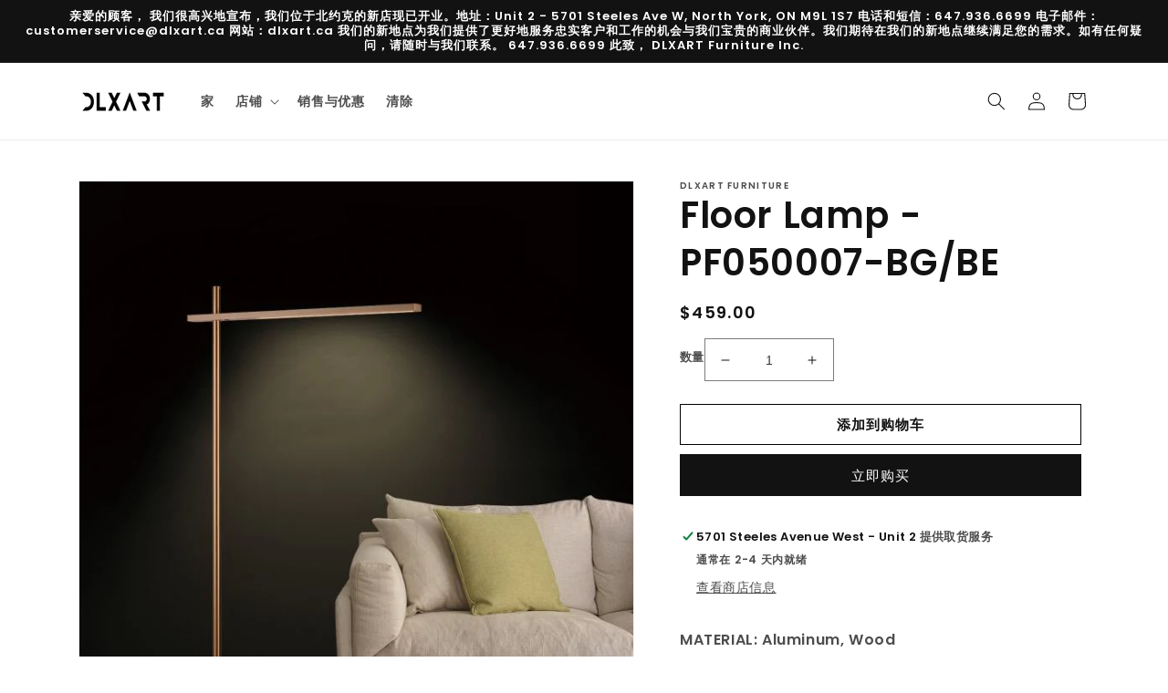

--- FILE ---
content_type: text/html; charset=utf-8
request_url: https://dlxart.com/zh/products/floor-lamp-pf050007
body_size: 24570
content:
<!doctype html>
<html class="no-js" lang="zh-CN">
  <head>
    <meta charset="utf-8">
    <meta http-equiv="X-UA-Compatible" content="IE=edge">
    <meta name="viewport" content="width=device-width,initial-scale=1">
    <meta name="theme-color" content="">
    <link rel="canonical" href="https://dlxart.com/zh/products/floor-lamp-pf050007">
    <link rel="preconnect" href="https://cdn.shopify.com" crossorigin><link rel="icon" type="image/png" href="//dlxart.com/cdn/shop/files/oie_RAkVjle0toWk.png?crop=center&height=32&v=1653114635&width=32"><link rel="preconnect" href="https://fonts.shopifycdn.com" crossorigin><title>
      Floor Lamp - PF050007-BG/BE
 &ndash; DLXART Furniture</title>

    
      <meta name="description" content="MATERIAL: Aluminum, Wood NUMBER OF LIGHTS: 1 COLOUR TEMPERATURE: 3000K LED: Yes WATTAGE: 12W DELIVERED LUMENS: 446 lm TOTAL LUMENS: 900 lm FINISHES: BE - Beech, BG - Brushed Gold ROOM TYPE: Bedroom, Living Room LAMP SHADE: PS Diffuser DIMMABLE: Touch Dimmer DIMMING: Touch Dimmer LED RATED LIFE: ≈50,000 Hours VOLTAGE: 1">
    

    

<meta property="og:site_name" content="DLXART Furniture">
<meta property="og:url" content="https://dlxart.com/zh/products/floor-lamp-pf050007">
<meta property="og:title" content="Floor Lamp - PF050007-BG/BE">
<meta property="og:type" content="product">
<meta property="og:description" content="MATERIAL: Aluminum, Wood NUMBER OF LIGHTS: 1 COLOUR TEMPERATURE: 3000K LED: Yes WATTAGE: 12W DELIVERED LUMENS: 446 lm TOTAL LUMENS: 900 lm FINISHES: BE - Beech, BG - Brushed Gold ROOM TYPE: Bedroom, Living Room LAMP SHADE: PS Diffuser DIMMABLE: Touch Dimmer DIMMING: Touch Dimmer LED RATED LIFE: ≈50,000 Hours VOLTAGE: 1"><meta property="og:image" content="http://dlxart.com/cdn/shop/files/pf050007-bg_be.jpg?v=1702932953">
  <meta property="og:image:secure_url" content="https://dlxart.com/cdn/shop/files/pf050007-bg_be.jpg?v=1702932953">
  <meta property="og:image:width" content="657">
  <meta property="og:image:height" content="700"><meta property="og:price:amount" content="459.00">
  <meta property="og:price:currency" content="CAD"><meta name="twitter:card" content="summary_large_image">
<meta name="twitter:title" content="Floor Lamp - PF050007-BG/BE">
<meta name="twitter:description" content="MATERIAL: Aluminum, Wood NUMBER OF LIGHTS: 1 COLOUR TEMPERATURE: 3000K LED: Yes WATTAGE: 12W DELIVERED LUMENS: 446 lm TOTAL LUMENS: 900 lm FINISHES: BE - Beech, BG - Brushed Gold ROOM TYPE: Bedroom, Living Room LAMP SHADE: PS Diffuser DIMMABLE: Touch Dimmer DIMMING: Touch Dimmer LED RATED LIFE: ≈50,000 Hours VOLTAGE: 1">


    <script src="//dlxart.com/cdn/shop/t/1/assets/global.js?v=113441693508562944711675508512" defer="defer"></script>
    <script>window.performance && window.performance.mark && window.performance.mark('shopify.content_for_header.start');</script><meta id="shopify-digital-wallet" name="shopify-digital-wallet" content="/64237600989/digital_wallets/dialog">
<link rel="alternate" hreflang="x-default" href="https://dlxart.com/products/floor-lamp-pf050007">
<link rel="alternate" hreflang="en" href="https://dlxart.com/products/floor-lamp-pf050007">
<link rel="alternate" hreflang="zh-Hans" href="https://dlxart.com/zh/products/floor-lamp-pf050007">
<link rel="alternate" hreflang="zh-Hans-CA" href="https://dlxart.com/zh/products/floor-lamp-pf050007">
<link rel="alternate" type="application/json+oembed" href="https://dlxart.com/zh/products/floor-lamp-pf050007.oembed">
<script async="async" src="/checkouts/internal/preloads.js?locale=zh-CA"></script>
<script id="shopify-features" type="application/json">{"accessToken":"0610107c9f97123c69ca7d82866fde3e","betas":["rich-media-storefront-analytics"],"domain":"dlxart.com","predictiveSearch":true,"shopId":64237600989,"locale":"zh-cn"}</script>
<script>var Shopify = Shopify || {};
Shopify.shop = "dlxart-furniture.myshopify.com";
Shopify.locale = "zh-CN";
Shopify.currency = {"active":"CAD","rate":"1.0"};
Shopify.country = "CA";
Shopify.theme = {"name":"Dawn","id":132254564573,"schema_name":"Dawn","schema_version":"5.0.0","theme_store_id":887,"role":"main"};
Shopify.theme.handle = "null";
Shopify.theme.style = {"id":null,"handle":null};
Shopify.cdnHost = "dlxart.com/cdn";
Shopify.routes = Shopify.routes || {};
Shopify.routes.root = "/zh/";</script>
<script type="module">!function(o){(o.Shopify=o.Shopify||{}).modules=!0}(window);</script>
<script>!function(o){function n(){var o=[];function n(){o.push(Array.prototype.slice.apply(arguments))}return n.q=o,n}var t=o.Shopify=o.Shopify||{};t.loadFeatures=n(),t.autoloadFeatures=n()}(window);</script>
<script id="shop-js-analytics" type="application/json">{"pageType":"product"}</script>
<script defer="defer" async type="module" src="//dlxart.com/cdn/shopifycloud/shop-js/modules/v2/client.init-shop-cart-sync_BcmfRyNd.zh-CN.esm.js"></script>
<script defer="defer" async type="module" src="//dlxart.com/cdn/shopifycloud/shop-js/modules/v2/chunk.common_DgOy3qWa.esm.js"></script>
<script defer="defer" async type="module" src="//dlxart.com/cdn/shopifycloud/shop-js/modules/v2/chunk.modal_Da6FCIem.esm.js"></script>
<script type="module">
  await import("//dlxart.com/cdn/shopifycloud/shop-js/modules/v2/client.init-shop-cart-sync_BcmfRyNd.zh-CN.esm.js");
await import("//dlxart.com/cdn/shopifycloud/shop-js/modules/v2/chunk.common_DgOy3qWa.esm.js");
await import("//dlxart.com/cdn/shopifycloud/shop-js/modules/v2/chunk.modal_Da6FCIem.esm.js");

  window.Shopify.SignInWithShop?.initShopCartSync?.({"fedCMEnabled":true,"windoidEnabled":true});

</script>
<script id="__st">var __st={"a":64237600989,"offset":-18000,"reqid":"88657e07-17a7-4056-bc4e-e2456c76074e-1769878638","pageurl":"dlxart.com\/zh\/products\/floor-lamp-pf050007","u":"a73598fd9fdf","p":"product","rtyp":"product","rid":8308589658333};</script>
<script>window.ShopifyPaypalV4VisibilityTracking = true;</script>
<script id="captcha-bootstrap">!function(){'use strict';const t='contact',e='account',n='new_comment',o=[[t,t],['blogs',n],['comments',n],[t,'customer']],c=[[e,'customer_login'],[e,'guest_login'],[e,'recover_customer_password'],[e,'create_customer']],r=t=>t.map((([t,e])=>`form[action*='/${t}']:not([data-nocaptcha='true']) input[name='form_type'][value='${e}']`)).join(','),a=t=>()=>t?[...document.querySelectorAll(t)].map((t=>t.form)):[];function s(){const t=[...o],e=r(t);return a(e)}const i='password',u='form_key',d=['recaptcha-v3-token','g-recaptcha-response','h-captcha-response',i],f=()=>{try{return window.sessionStorage}catch{return}},m='__shopify_v',_=t=>t.elements[u];function p(t,e,n=!1){try{const o=window.sessionStorage,c=JSON.parse(o.getItem(e)),{data:r}=function(t){const{data:e,action:n}=t;return t[m]||n?{data:e,action:n}:{data:t,action:n}}(c);for(const[e,n]of Object.entries(r))t.elements[e]&&(t.elements[e].value=n);n&&o.removeItem(e)}catch(o){console.error('form repopulation failed',{error:o})}}const l='form_type',E='cptcha';function T(t){t.dataset[E]=!0}const w=window,h=w.document,L='Shopify',v='ce_forms',y='captcha';let A=!1;((t,e)=>{const n=(g='f06e6c50-85a8-45c8-87d0-21a2b65856fe',I='https://cdn.shopify.com/shopifycloud/storefront-forms-hcaptcha/ce_storefront_forms_captcha_hcaptcha.v1.5.2.iife.js',D={infoText:'受 hCaptcha 保护',privacyText:'隐私',termsText:'条款'},(t,e,n)=>{const o=w[L][v],c=o.bindForm;if(c)return c(t,g,e,D).then(n);var r;o.q.push([[t,g,e,D],n]),r=I,A||(h.body.append(Object.assign(h.createElement('script'),{id:'captcha-provider',async:!0,src:r})),A=!0)});var g,I,D;w[L]=w[L]||{},w[L][v]=w[L][v]||{},w[L][v].q=[],w[L][y]=w[L][y]||{},w[L][y].protect=function(t,e){n(t,void 0,e),T(t)},Object.freeze(w[L][y]),function(t,e,n,w,h,L){const[v,y,A,g]=function(t,e,n){const i=e?o:[],u=t?c:[],d=[...i,...u],f=r(d),m=r(i),_=r(d.filter((([t,e])=>n.includes(e))));return[a(f),a(m),a(_),s()]}(w,h,L),I=t=>{const e=t.target;return e instanceof HTMLFormElement?e:e&&e.form},D=t=>v().includes(t);t.addEventListener('submit',(t=>{const e=I(t);if(!e)return;const n=D(e)&&!e.dataset.hcaptchaBound&&!e.dataset.recaptchaBound,o=_(e),c=g().includes(e)&&(!o||!o.value);(n||c)&&t.preventDefault(),c&&!n&&(function(t){try{if(!f())return;!function(t){const e=f();if(!e)return;const n=_(t);if(!n)return;const o=n.value;o&&e.removeItem(o)}(t);const e=Array.from(Array(32),(()=>Math.random().toString(36)[2])).join('');!function(t,e){_(t)||t.append(Object.assign(document.createElement('input'),{type:'hidden',name:u})),t.elements[u].value=e}(t,e),function(t,e){const n=f();if(!n)return;const o=[...t.querySelectorAll(`input[type='${i}']`)].map((({name:t})=>t)),c=[...d,...o],r={};for(const[a,s]of new FormData(t).entries())c.includes(a)||(r[a]=s);n.setItem(e,JSON.stringify({[m]:1,action:t.action,data:r}))}(t,e)}catch(e){console.error('failed to persist form',e)}}(e),e.submit())}));const S=(t,e)=>{t&&!t.dataset[E]&&(n(t,e.some((e=>e===t))),T(t))};for(const o of['focusin','change'])t.addEventListener(o,(t=>{const e=I(t);D(e)&&S(e,y())}));const B=e.get('form_key'),M=e.get(l),P=B&&M;t.addEventListener('DOMContentLoaded',(()=>{const t=y();if(P)for(const e of t)e.elements[l].value===M&&p(e,B);[...new Set([...A(),...v().filter((t=>'true'===t.dataset.shopifyCaptcha))])].forEach((e=>S(e,t)))}))}(h,new URLSearchParams(w.location.search),n,t,e,['guest_login'])})(!0,!0)}();</script>
<script integrity="sha256-4kQ18oKyAcykRKYeNunJcIwy7WH5gtpwJnB7kiuLZ1E=" data-source-attribution="shopify.loadfeatures" defer="defer" src="//dlxart.com/cdn/shopifycloud/storefront/assets/storefront/load_feature-a0a9edcb.js" crossorigin="anonymous"></script>
<script data-source-attribution="shopify.dynamic_checkout.dynamic.init">var Shopify=Shopify||{};Shopify.PaymentButton=Shopify.PaymentButton||{isStorefrontPortableWallets:!0,init:function(){window.Shopify.PaymentButton.init=function(){};var t=document.createElement("script");t.src="https://dlxart.com/cdn/shopifycloud/portable-wallets/latest/portable-wallets.zh-cn.js",t.type="module",document.head.appendChild(t)}};
</script>
<script data-source-attribution="shopify.dynamic_checkout.buyer_consent">
  function portableWalletsHideBuyerConsent(e){var t=document.getElementById("shopify-buyer-consent"),n=document.getElementById("shopify-subscription-policy-button");t&&n&&(t.classList.add("hidden"),t.setAttribute("aria-hidden","true"),n.removeEventListener("click",e))}function portableWalletsShowBuyerConsent(e){var t=document.getElementById("shopify-buyer-consent"),n=document.getElementById("shopify-subscription-policy-button");t&&n&&(t.classList.remove("hidden"),t.removeAttribute("aria-hidden"),n.addEventListener("click",e))}window.Shopify?.PaymentButton&&(window.Shopify.PaymentButton.hideBuyerConsent=portableWalletsHideBuyerConsent,window.Shopify.PaymentButton.showBuyerConsent=portableWalletsShowBuyerConsent);
</script>
<script>
  function portableWalletsCleanup(e){e&&e.src&&console.error("Failed to load portable wallets script "+e.src);var t=document.querySelectorAll("shopify-accelerated-checkout .shopify-payment-button__skeleton, shopify-accelerated-checkout-cart .wallet-cart-button__skeleton"),e=document.getElementById("shopify-buyer-consent");for(let e=0;e<t.length;e++)t[e].remove();e&&e.remove()}function portableWalletsNotLoadedAsModule(e){e instanceof ErrorEvent&&"string"==typeof e.message&&e.message.includes("import.meta")&&"string"==typeof e.filename&&e.filename.includes("portable-wallets")&&(window.removeEventListener("error",portableWalletsNotLoadedAsModule),window.Shopify.PaymentButton.failedToLoad=e,"loading"===document.readyState?document.addEventListener("DOMContentLoaded",window.Shopify.PaymentButton.init):window.Shopify.PaymentButton.init())}window.addEventListener("error",portableWalletsNotLoadedAsModule);
</script>

<script type="module" src="https://dlxart.com/cdn/shopifycloud/portable-wallets/latest/portable-wallets.zh-cn.js" onError="portableWalletsCleanup(this)" crossorigin="anonymous"></script>
<script nomodule>
  document.addEventListener("DOMContentLoaded", portableWalletsCleanup);
</script>

<link id="shopify-accelerated-checkout-styles" rel="stylesheet" media="screen" href="https://dlxart.com/cdn/shopifycloud/portable-wallets/latest/accelerated-checkout-backwards-compat.css" crossorigin="anonymous">
<style id="shopify-accelerated-checkout-cart">
        #shopify-buyer-consent {
  margin-top: 1em;
  display: inline-block;
  width: 100%;
}

#shopify-buyer-consent.hidden {
  display: none;
}

#shopify-subscription-policy-button {
  background: none;
  border: none;
  padding: 0;
  text-decoration: underline;
  font-size: inherit;
  cursor: pointer;
}

#shopify-subscription-policy-button::before {
  box-shadow: none;
}

      </style>
<script id="sections-script" data-sections="product-recommendations,header,footer" defer="defer" src="//dlxart.com/cdn/shop/t/1/compiled_assets/scripts.js?v=981"></script>
<script>window.performance && window.performance.mark && window.performance.mark('shopify.content_for_header.end');</script>


    <style data-shopify>
      @font-face {
  font-family: Poppins;
  font-weight: 600;
  font-style: normal;
  font-display: swap;
  src: url("//dlxart.com/cdn/fonts/poppins/poppins_n6.aa29d4918bc243723d56b59572e18228ed0786f6.woff2") format("woff2"),
       url("//dlxart.com/cdn/fonts/poppins/poppins_n6.5f815d845fe073750885d5b7e619ee00e8111208.woff") format("woff");
}

      @font-face {
  font-family: Poppins;
  font-weight: 700;
  font-style: normal;
  font-display: swap;
  src: url("//dlxart.com/cdn/fonts/poppins/poppins_n7.56758dcf284489feb014a026f3727f2f20a54626.woff2") format("woff2"),
       url("//dlxart.com/cdn/fonts/poppins/poppins_n7.f34f55d9b3d3205d2cd6f64955ff4b36f0cfd8da.woff") format("woff");
}

      @font-face {
  font-family: Poppins;
  font-weight: 600;
  font-style: italic;
  font-display: swap;
  src: url("//dlxart.com/cdn/fonts/poppins/poppins_i6.bb8044d6203f492888d626dafda3c2999253e8e9.woff2") format("woff2"),
       url("//dlxart.com/cdn/fonts/poppins/poppins_i6.e233dec1a61b1e7dead9f920159eda42280a02c3.woff") format("woff");
}

      @font-face {
  font-family: Poppins;
  font-weight: 700;
  font-style: italic;
  font-display: swap;
  src: url("//dlxart.com/cdn/fonts/poppins/poppins_i7.42fd71da11e9d101e1e6c7932199f925f9eea42d.woff2") format("woff2"),
       url("//dlxart.com/cdn/fonts/poppins/poppins_i7.ec8499dbd7616004e21155106d13837fff4cf556.woff") format("woff");
}

      @font-face {
  font-family: Poppins;
  font-weight: 600;
  font-style: normal;
  font-display: swap;
  src: url("//dlxart.com/cdn/fonts/poppins/poppins_n6.aa29d4918bc243723d56b59572e18228ed0786f6.woff2") format("woff2"),
       url("//dlxart.com/cdn/fonts/poppins/poppins_n6.5f815d845fe073750885d5b7e619ee00e8111208.woff") format("woff");
}


      :root {
        --font-body-family: Poppins, sans-serif;
        --font-body-style: normal;
        --font-body-weight: 600;
        --font-body-weight-bold: 900;

        --font-heading-family: Poppins, sans-serif;
        --font-heading-style: normal;
        --font-heading-weight: 600;

        --font-body-scale: 1.0;
        --font-heading-scale: 1.0;

        --color-base-text: 18, 18, 18;
        --color-shadow: 18, 18, 18;
        --color-base-background-1: 255, 255, 255;
        --color-base-background-2: 255, 255, 255;
        --color-base-solid-button-labels: 255, 255, 255;
        --color-base-outline-button-labels: 18, 18, 18;
        --color-base-accent-1: 18, 18, 18;
        --color-base-accent-2: 255, 255, 255;
        --payment-terms-background-color: #ffffff;

        --gradient-base-background-1: #ffffff;
        --gradient-base-background-2: #ffffff;
        --gradient-base-accent-1: #121212;
        --gradient-base-accent-2: #ffffff;

        --media-padding: px;
        --media-border-opacity: 0.05;
        --media-border-width: 1px;
        --media-radius: 0px;
        --media-shadow-opacity: 0.0;
        --media-shadow-horizontal-offset: 0px;
        --media-shadow-vertical-offset: 4px;
        --media-shadow-blur-radius: 5px;

        --page-width: 120rem;
        --page-width-margin: 0rem;

        --card-image-padding: 0.0rem;
        --card-corner-radius: 0.0rem;
        --card-text-alignment: left;
        --card-border-width: 0.0rem;
        --card-border-opacity: 0.1;
        --card-shadow-opacity: 0.0;
        --card-shadow-horizontal-offset: 0.0rem;
        --card-shadow-vertical-offset: 0.4rem;
        --card-shadow-blur-radius: 0.5rem;

        --badge-corner-radius: 4.0rem;

        --popup-border-width: 1px;
        --popup-border-opacity: 0.1;
        --popup-corner-radius: 0px;
        --popup-shadow-opacity: 0.0;
        --popup-shadow-horizontal-offset: 0px;
        --popup-shadow-vertical-offset: 4px;
        --popup-shadow-blur-radius: 5px;

        --drawer-border-width: 0px;
        --drawer-border-opacity: 0.1;
        --drawer-shadow-opacity: 0.0;
        --drawer-shadow-horizontal-offset: 0px;
        --drawer-shadow-vertical-offset: 4px;
        --drawer-shadow-blur-radius: 5px;

        --spacing-sections-desktop: 0px;
        --spacing-sections-mobile: 0px;

        --grid-desktop-vertical-spacing: 8px;
        --grid-desktop-horizontal-spacing: 8px;
        --grid-mobile-vertical-spacing: 4px;
        --grid-mobile-horizontal-spacing: 4px;

        --text-boxes-border-opacity: 0.1;
        --text-boxes-border-width: 0px;
        --text-boxes-radius: 0px;
        --text-boxes-shadow-opacity: 0.0;
        --text-boxes-shadow-horizontal-offset: 0px;
        --text-boxes-shadow-vertical-offset: 4px;
        --text-boxes-shadow-blur-radius: 5px;

        --buttons-radius: 0px;
        --buttons-radius-outset: 0px;
        --buttons-border-width: 0px;
        --buttons-border-opacity: 0.0;
        --buttons-shadow-opacity: 0.0;
        --buttons-shadow-horizontal-offset: 0px;
        --buttons-shadow-vertical-offset: 4px;
        --buttons-shadow-blur-radius: 5px;
        --buttons-border-offset: 0px;

        --inputs-radius: 0px;
        --inputs-border-width: 1px;
        --inputs-border-opacity: 0.55;
        --inputs-shadow-opacity: 0.0;
        --inputs-shadow-horizontal-offset: 0px;
        --inputs-margin-offset: 0px;
        --inputs-shadow-vertical-offset: 4px;
        --inputs-shadow-blur-radius: 5px;
        --inputs-radius-outset: 0px;

        --variant-pills-radius: 40px;
        --variant-pills-border-width: 1px;
        --variant-pills-border-opacity: 0.55;
        --variant-pills-shadow-opacity: 0.0;
        --variant-pills-shadow-horizontal-offset: 0px;
        --variant-pills-shadow-vertical-offset: 4px;
        --variant-pills-shadow-blur-radius: 5px;
      }

      *,
      *::before,
      *::after {
        box-sizing: inherit;
      }

      html {
        box-sizing: border-box;
        font-size: calc(var(--font-body-scale) * 62.5%);
        height: 100%;
      }

      body {
        display: grid;
        grid-template-rows: auto auto 1fr auto;
        grid-template-columns: 100%;
        min-height: 100%;
        margin: 0;
        font-size: 1.5rem;
        letter-spacing: 0.06rem;
        line-height: calc(1 + 0.8 / var(--font-body-scale));
        font-family: var(--font-body-family);
        font-style: var(--font-body-style);
        font-weight: var(--font-body-weight);
      }

      @media screen and (min-width: 750px) {
        body {
          font-size: 1.6rem;
        }
      }
    </style>

    <link href="//dlxart.com/cdn/shop/t/1/assets/base.css?v=38057862172850070221675505028" rel="stylesheet" type="text/css" media="all" />
<link rel="preload" as="font" href="//dlxart.com/cdn/fonts/poppins/poppins_n6.aa29d4918bc243723d56b59572e18228ed0786f6.woff2" type="font/woff2" crossorigin><link rel="preload" as="font" href="//dlxart.com/cdn/fonts/poppins/poppins_n6.aa29d4918bc243723d56b59572e18228ed0786f6.woff2" type="font/woff2" crossorigin><link rel="stylesheet" href="//dlxart.com/cdn/shop/t/1/assets/component-predictive-search.css?v=165644661289088488651650853549" media="print" onload="this.media='all'"><script>document.documentElement.className = document.documentElement.className.replace('no-js', 'js');
    if (Shopify.designMode) {
      document.documentElement.classList.add('shopify-design-mode');
    }
    </script>
  <link href="https://monorail-edge.shopifysvc.com" rel="dns-prefetch">
<script>(function(){if ("sendBeacon" in navigator && "performance" in window) {try {var session_token_from_headers = performance.getEntriesByType('navigation')[0].serverTiming.find(x => x.name == '_s').description;} catch {var session_token_from_headers = undefined;}var session_cookie_matches = document.cookie.match(/_shopify_s=([^;]*)/);var session_token_from_cookie = session_cookie_matches && session_cookie_matches.length === 2 ? session_cookie_matches[1] : "";var session_token = session_token_from_headers || session_token_from_cookie || "";function handle_abandonment_event(e) {var entries = performance.getEntries().filter(function(entry) {return /monorail-edge.shopifysvc.com/.test(entry.name);});if (!window.abandonment_tracked && entries.length === 0) {window.abandonment_tracked = true;var currentMs = Date.now();var navigation_start = performance.timing.navigationStart;var payload = {shop_id: 64237600989,url: window.location.href,navigation_start,duration: currentMs - navigation_start,session_token,page_type: "product"};window.navigator.sendBeacon("https://monorail-edge.shopifysvc.com/v1/produce", JSON.stringify({schema_id: "online_store_buyer_site_abandonment/1.1",payload: payload,metadata: {event_created_at_ms: currentMs,event_sent_at_ms: currentMs}}));}}window.addEventListener('pagehide', handle_abandonment_event);}}());</script>
<script id="web-pixels-manager-setup">(function e(e,d,r,n,o){if(void 0===o&&(o={}),!Boolean(null===(a=null===(i=window.Shopify)||void 0===i?void 0:i.analytics)||void 0===a?void 0:a.replayQueue)){var i,a;window.Shopify=window.Shopify||{};var t=window.Shopify;t.analytics=t.analytics||{};var s=t.analytics;s.replayQueue=[],s.publish=function(e,d,r){return s.replayQueue.push([e,d,r]),!0};try{self.performance.mark("wpm:start")}catch(e){}var l=function(){var e={modern:/Edge?\/(1{2}[4-9]|1[2-9]\d|[2-9]\d{2}|\d{4,})\.\d+(\.\d+|)|Firefox\/(1{2}[4-9]|1[2-9]\d|[2-9]\d{2}|\d{4,})\.\d+(\.\d+|)|Chrom(ium|e)\/(9{2}|\d{3,})\.\d+(\.\d+|)|(Maci|X1{2}).+ Version\/(15\.\d+|(1[6-9]|[2-9]\d|\d{3,})\.\d+)([,.]\d+|)( \(\w+\)|)( Mobile\/\w+|) Safari\/|Chrome.+OPR\/(9{2}|\d{3,})\.\d+\.\d+|(CPU[ +]OS|iPhone[ +]OS|CPU[ +]iPhone|CPU IPhone OS|CPU iPad OS)[ +]+(15[._]\d+|(1[6-9]|[2-9]\d|\d{3,})[._]\d+)([._]\d+|)|Android:?[ /-](13[3-9]|1[4-9]\d|[2-9]\d{2}|\d{4,})(\.\d+|)(\.\d+|)|Android.+Firefox\/(13[5-9]|1[4-9]\d|[2-9]\d{2}|\d{4,})\.\d+(\.\d+|)|Android.+Chrom(ium|e)\/(13[3-9]|1[4-9]\d|[2-9]\d{2}|\d{4,})\.\d+(\.\d+|)|SamsungBrowser\/([2-9]\d|\d{3,})\.\d+/,legacy:/Edge?\/(1[6-9]|[2-9]\d|\d{3,})\.\d+(\.\d+|)|Firefox\/(5[4-9]|[6-9]\d|\d{3,})\.\d+(\.\d+|)|Chrom(ium|e)\/(5[1-9]|[6-9]\d|\d{3,})\.\d+(\.\d+|)([\d.]+$|.*Safari\/(?![\d.]+ Edge\/[\d.]+$))|(Maci|X1{2}).+ Version\/(10\.\d+|(1[1-9]|[2-9]\d|\d{3,})\.\d+)([,.]\d+|)( \(\w+\)|)( Mobile\/\w+|) Safari\/|Chrome.+OPR\/(3[89]|[4-9]\d|\d{3,})\.\d+\.\d+|(CPU[ +]OS|iPhone[ +]OS|CPU[ +]iPhone|CPU IPhone OS|CPU iPad OS)[ +]+(10[._]\d+|(1[1-9]|[2-9]\d|\d{3,})[._]\d+)([._]\d+|)|Android:?[ /-](13[3-9]|1[4-9]\d|[2-9]\d{2}|\d{4,})(\.\d+|)(\.\d+|)|Mobile Safari.+OPR\/([89]\d|\d{3,})\.\d+\.\d+|Android.+Firefox\/(13[5-9]|1[4-9]\d|[2-9]\d{2}|\d{4,})\.\d+(\.\d+|)|Android.+Chrom(ium|e)\/(13[3-9]|1[4-9]\d|[2-9]\d{2}|\d{4,})\.\d+(\.\d+|)|Android.+(UC? ?Browser|UCWEB|U3)[ /]?(15\.([5-9]|\d{2,})|(1[6-9]|[2-9]\d|\d{3,})\.\d+)\.\d+|SamsungBrowser\/(5\.\d+|([6-9]|\d{2,})\.\d+)|Android.+MQ{2}Browser\/(14(\.(9|\d{2,})|)|(1[5-9]|[2-9]\d|\d{3,})(\.\d+|))(\.\d+|)|K[Aa][Ii]OS\/(3\.\d+|([4-9]|\d{2,})\.\d+)(\.\d+|)/},d=e.modern,r=e.legacy,n=navigator.userAgent;return n.match(d)?"modern":n.match(r)?"legacy":"unknown"}(),u="modern"===l?"modern":"legacy",c=(null!=n?n:{modern:"",legacy:""})[u],f=function(e){return[e.baseUrl,"/wpm","/b",e.hashVersion,"modern"===e.buildTarget?"m":"l",".js"].join("")}({baseUrl:d,hashVersion:r,buildTarget:u}),m=function(e){var d=e.version,r=e.bundleTarget,n=e.surface,o=e.pageUrl,i=e.monorailEndpoint;return{emit:function(e){var a=e.status,t=e.errorMsg,s=(new Date).getTime(),l=JSON.stringify({metadata:{event_sent_at_ms:s},events:[{schema_id:"web_pixels_manager_load/3.1",payload:{version:d,bundle_target:r,page_url:o,status:a,surface:n,error_msg:t},metadata:{event_created_at_ms:s}}]});if(!i)return console&&console.warn&&console.warn("[Web Pixels Manager] No Monorail endpoint provided, skipping logging."),!1;try{return self.navigator.sendBeacon.bind(self.navigator)(i,l)}catch(e){}var u=new XMLHttpRequest;try{return u.open("POST",i,!0),u.setRequestHeader("Content-Type","text/plain"),u.send(l),!0}catch(e){return console&&console.warn&&console.warn("[Web Pixels Manager] Got an unhandled error while logging to Monorail."),!1}}}}({version:r,bundleTarget:l,surface:e.surface,pageUrl:self.location.href,monorailEndpoint:e.monorailEndpoint});try{o.browserTarget=l,function(e){var d=e.src,r=e.async,n=void 0===r||r,o=e.onload,i=e.onerror,a=e.sri,t=e.scriptDataAttributes,s=void 0===t?{}:t,l=document.createElement("script"),u=document.querySelector("head"),c=document.querySelector("body");if(l.async=n,l.src=d,a&&(l.integrity=a,l.crossOrigin="anonymous"),s)for(var f in s)if(Object.prototype.hasOwnProperty.call(s,f))try{l.dataset[f]=s[f]}catch(e){}if(o&&l.addEventListener("load",o),i&&l.addEventListener("error",i),u)u.appendChild(l);else{if(!c)throw new Error("Did not find a head or body element to append the script");c.appendChild(l)}}({src:f,async:!0,onload:function(){if(!function(){var e,d;return Boolean(null===(d=null===(e=window.Shopify)||void 0===e?void 0:e.analytics)||void 0===d?void 0:d.initialized)}()){var d=window.webPixelsManager.init(e)||void 0;if(d){var r=window.Shopify.analytics;r.replayQueue.forEach((function(e){var r=e[0],n=e[1],o=e[2];d.publishCustomEvent(r,n,o)})),r.replayQueue=[],r.publish=d.publishCustomEvent,r.visitor=d.visitor,r.initialized=!0}}},onerror:function(){return m.emit({status:"failed",errorMsg:"".concat(f," has failed to load")})},sri:function(e){var d=/^sha384-[A-Za-z0-9+/=]+$/;return"string"==typeof e&&d.test(e)}(c)?c:"",scriptDataAttributes:o}),m.emit({status:"loading"})}catch(e){m.emit({status:"failed",errorMsg:(null==e?void 0:e.message)||"Unknown error"})}}})({shopId: 64237600989,storefrontBaseUrl: "https://dlxart.com",extensionsBaseUrl: "https://extensions.shopifycdn.com/cdn/shopifycloud/web-pixels-manager",monorailEndpoint: "https://monorail-edge.shopifysvc.com/unstable/produce_batch",surface: "storefront-renderer",enabledBetaFlags: ["2dca8a86"],webPixelsConfigList: [{"id":"shopify-app-pixel","configuration":"{}","eventPayloadVersion":"v1","runtimeContext":"STRICT","scriptVersion":"0450","apiClientId":"shopify-pixel","type":"APP","privacyPurposes":["ANALYTICS","MARKETING"]},{"id":"shopify-custom-pixel","eventPayloadVersion":"v1","runtimeContext":"LAX","scriptVersion":"0450","apiClientId":"shopify-pixel","type":"CUSTOM","privacyPurposes":["ANALYTICS","MARKETING"]}],isMerchantRequest: false,initData: {"shop":{"name":"DLXART Furniture","paymentSettings":{"currencyCode":"CAD"},"myshopifyDomain":"dlxart-furniture.myshopify.com","countryCode":"CA","storefrontUrl":"https:\/\/dlxart.com\/zh"},"customer":null,"cart":null,"checkout":null,"productVariants":[{"price":{"amount":459.0,"currencyCode":"CAD"},"product":{"title":"Floor Lamp - PF050007-BG\/BE","vendor":"DLXART Furniture","id":"8308589658333","untranslatedTitle":"Floor Lamp - PF050007-BG\/BE","url":"\/zh\/products\/floor-lamp-pf050007","type":""},"id":"44368069722333","image":{"src":"\/\/dlxart.com\/cdn\/shop\/files\/pf050007-bg_be.jpg?v=1702932953"},"sku":"","title":"Default Title","untranslatedTitle":"Default Title"}],"purchasingCompany":null},},"https://dlxart.com/cdn","1d2a099fw23dfb22ep557258f5m7a2edbae",{"modern":"","legacy":""},{"shopId":"64237600989","storefrontBaseUrl":"https:\/\/dlxart.com","extensionBaseUrl":"https:\/\/extensions.shopifycdn.com\/cdn\/shopifycloud\/web-pixels-manager","surface":"storefront-renderer","enabledBetaFlags":"[\"2dca8a86\"]","isMerchantRequest":"false","hashVersion":"1d2a099fw23dfb22ep557258f5m7a2edbae","publish":"custom","events":"[[\"page_viewed\",{}],[\"product_viewed\",{\"productVariant\":{\"price\":{\"amount\":459.0,\"currencyCode\":\"CAD\"},\"product\":{\"title\":\"Floor Lamp - PF050007-BG\/BE\",\"vendor\":\"DLXART Furniture\",\"id\":\"8308589658333\",\"untranslatedTitle\":\"Floor Lamp - PF050007-BG\/BE\",\"url\":\"\/zh\/products\/floor-lamp-pf050007\",\"type\":\"\"},\"id\":\"44368069722333\",\"image\":{\"src\":\"\/\/dlxart.com\/cdn\/shop\/files\/pf050007-bg_be.jpg?v=1702932953\"},\"sku\":\"\",\"title\":\"Default Title\",\"untranslatedTitle\":\"Default Title\"}}]]"});</script><script>
  window.ShopifyAnalytics = window.ShopifyAnalytics || {};
  window.ShopifyAnalytics.meta = window.ShopifyAnalytics.meta || {};
  window.ShopifyAnalytics.meta.currency = 'CAD';
  var meta = {"product":{"id":8308589658333,"gid":"gid:\/\/shopify\/Product\/8308589658333","vendor":"DLXART Furniture","type":"","handle":"floor-lamp-pf050007","variants":[{"id":44368069722333,"price":45900,"name":"Floor Lamp - PF050007-BG\/BE","public_title":null,"sku":""}],"remote":false},"page":{"pageType":"product","resourceType":"product","resourceId":8308589658333,"requestId":"88657e07-17a7-4056-bc4e-e2456c76074e-1769878638"}};
  for (var attr in meta) {
    window.ShopifyAnalytics.meta[attr] = meta[attr];
  }
</script>
<script class="analytics">
  (function () {
    var customDocumentWrite = function(content) {
      var jquery = null;

      if (window.jQuery) {
        jquery = window.jQuery;
      } else if (window.Checkout && window.Checkout.$) {
        jquery = window.Checkout.$;
      }

      if (jquery) {
        jquery('body').append(content);
      }
    };

    var hasLoggedConversion = function(token) {
      if (token) {
        return document.cookie.indexOf('loggedConversion=' + token) !== -1;
      }
      return false;
    }

    var setCookieIfConversion = function(token) {
      if (token) {
        var twoMonthsFromNow = new Date(Date.now());
        twoMonthsFromNow.setMonth(twoMonthsFromNow.getMonth() + 2);

        document.cookie = 'loggedConversion=' + token + '; expires=' + twoMonthsFromNow;
      }
    }

    var trekkie = window.ShopifyAnalytics.lib = window.trekkie = window.trekkie || [];
    if (trekkie.integrations) {
      return;
    }
    trekkie.methods = [
      'identify',
      'page',
      'ready',
      'track',
      'trackForm',
      'trackLink'
    ];
    trekkie.factory = function(method) {
      return function() {
        var args = Array.prototype.slice.call(arguments);
        args.unshift(method);
        trekkie.push(args);
        return trekkie;
      };
    };
    for (var i = 0; i < trekkie.methods.length; i++) {
      var key = trekkie.methods[i];
      trekkie[key] = trekkie.factory(key);
    }
    trekkie.load = function(config) {
      trekkie.config = config || {};
      trekkie.config.initialDocumentCookie = document.cookie;
      var first = document.getElementsByTagName('script')[0];
      var script = document.createElement('script');
      script.type = 'text/javascript';
      script.onerror = function(e) {
        var scriptFallback = document.createElement('script');
        scriptFallback.type = 'text/javascript';
        scriptFallback.onerror = function(error) {
                var Monorail = {
      produce: function produce(monorailDomain, schemaId, payload) {
        var currentMs = new Date().getTime();
        var event = {
          schema_id: schemaId,
          payload: payload,
          metadata: {
            event_created_at_ms: currentMs,
            event_sent_at_ms: currentMs
          }
        };
        return Monorail.sendRequest("https://" + monorailDomain + "/v1/produce", JSON.stringify(event));
      },
      sendRequest: function sendRequest(endpointUrl, payload) {
        // Try the sendBeacon API
        if (window && window.navigator && typeof window.navigator.sendBeacon === 'function' && typeof window.Blob === 'function' && !Monorail.isIos12()) {
          var blobData = new window.Blob([payload], {
            type: 'text/plain'
          });

          if (window.navigator.sendBeacon(endpointUrl, blobData)) {
            return true;
          } // sendBeacon was not successful

        } // XHR beacon

        var xhr = new XMLHttpRequest();

        try {
          xhr.open('POST', endpointUrl);
          xhr.setRequestHeader('Content-Type', 'text/plain');
          xhr.send(payload);
        } catch (e) {
          console.log(e);
        }

        return false;
      },
      isIos12: function isIos12() {
        return window.navigator.userAgent.lastIndexOf('iPhone; CPU iPhone OS 12_') !== -1 || window.navigator.userAgent.lastIndexOf('iPad; CPU OS 12_') !== -1;
      }
    };
    Monorail.produce('monorail-edge.shopifysvc.com',
      'trekkie_storefront_load_errors/1.1',
      {shop_id: 64237600989,
      theme_id: 132254564573,
      app_name: "storefront",
      context_url: window.location.href,
      source_url: "//dlxart.com/cdn/s/trekkie.storefront.c59ea00e0474b293ae6629561379568a2d7c4bba.min.js"});

        };
        scriptFallback.async = true;
        scriptFallback.src = '//dlxart.com/cdn/s/trekkie.storefront.c59ea00e0474b293ae6629561379568a2d7c4bba.min.js';
        first.parentNode.insertBefore(scriptFallback, first);
      };
      script.async = true;
      script.src = '//dlxart.com/cdn/s/trekkie.storefront.c59ea00e0474b293ae6629561379568a2d7c4bba.min.js';
      first.parentNode.insertBefore(script, first);
    };
    trekkie.load(
      {"Trekkie":{"appName":"storefront","development":false,"defaultAttributes":{"shopId":64237600989,"isMerchantRequest":null,"themeId":132254564573,"themeCityHash":"6016577423679430411","contentLanguage":"zh-CN","currency":"CAD","eventMetadataId":"fa754396-3bab-441e-8abd-e0a619398b72"},"isServerSideCookieWritingEnabled":true,"monorailRegion":"shop_domain","enabledBetaFlags":["65f19447","b5387b81"]},"Session Attribution":{},"S2S":{"facebookCapiEnabled":false,"source":"trekkie-storefront-renderer","apiClientId":580111}}
    );

    var loaded = false;
    trekkie.ready(function() {
      if (loaded) return;
      loaded = true;

      window.ShopifyAnalytics.lib = window.trekkie;

      var originalDocumentWrite = document.write;
      document.write = customDocumentWrite;
      try { window.ShopifyAnalytics.merchantGoogleAnalytics.call(this); } catch(error) {};
      document.write = originalDocumentWrite;

      window.ShopifyAnalytics.lib.page(null,{"pageType":"product","resourceType":"product","resourceId":8308589658333,"requestId":"88657e07-17a7-4056-bc4e-e2456c76074e-1769878638","shopifyEmitted":true});

      var match = window.location.pathname.match(/checkouts\/(.+)\/(thank_you|post_purchase)/)
      var token = match? match[1]: undefined;
      if (!hasLoggedConversion(token)) {
        setCookieIfConversion(token);
        window.ShopifyAnalytics.lib.track("Viewed Product",{"currency":"CAD","variantId":44368069722333,"productId":8308589658333,"productGid":"gid:\/\/shopify\/Product\/8308589658333","name":"Floor Lamp - PF050007-BG\/BE","price":"459.00","sku":"","brand":"DLXART Furniture","variant":null,"category":"","nonInteraction":true,"remote":false},undefined,undefined,{"shopifyEmitted":true});
      window.ShopifyAnalytics.lib.track("monorail:\/\/trekkie_storefront_viewed_product\/1.1",{"currency":"CAD","variantId":44368069722333,"productId":8308589658333,"productGid":"gid:\/\/shopify\/Product\/8308589658333","name":"Floor Lamp - PF050007-BG\/BE","price":"459.00","sku":"","brand":"DLXART Furniture","variant":null,"category":"","nonInteraction":true,"remote":false,"referer":"https:\/\/dlxart.com\/zh\/products\/floor-lamp-pf050007"});
      }
    });


        var eventsListenerScript = document.createElement('script');
        eventsListenerScript.async = true;
        eventsListenerScript.src = "//dlxart.com/cdn/shopifycloud/storefront/assets/shop_events_listener-3da45d37.js";
        document.getElementsByTagName('head')[0].appendChild(eventsListenerScript);

})();</script>
<script
  defer
  src="https://dlxart.com/cdn/shopifycloud/perf-kit/shopify-perf-kit-3.1.0.min.js"
  data-application="storefront-renderer"
  data-shop-id="64237600989"
  data-render-region="gcp-us-central1"
  data-page-type="product"
  data-theme-instance-id="132254564573"
  data-theme-name="Dawn"
  data-theme-version="5.0.0"
  data-monorail-region="shop_domain"
  data-resource-timing-sampling-rate="10"
  data-shs="true"
  data-shs-beacon="true"
  data-shs-export-with-fetch="true"
  data-shs-logs-sample-rate="1"
  data-shs-beacon-endpoint="https://dlxart.com/api/collect"
></script>
</head>

  <body class="gradient">
    <a class="skip-to-content-link button visually-hidden" href="#MainContent">
      跳到内容
    </a>

    <div id="shopify-section-announcement-bar" class="shopify-section"><div class="announcement-bar color-inverse gradient" role="region" aria-label="公告" ><p class="announcement-bar__message h5">
                亲爱的顾客， 我们很高兴地宣布，我们位于北约克的新店现已开业。地址：Unit 2 - 5701 Steeles Ave W, North York, ON M9L 1S7 电话和短信：647.936.6699 电子邮件：customerservice@dlxart.ca 网站：dlxart.ca 我们的新地点为我们提供了更好地服务忠实客户和工作的机会与我们宝贵的商业伙伴。我们期待在我们的新地点继续满足您的需求。如有任何疑问，请随时与我们联系。 647.936.6699 此致， DLXART Furniture Inc.
</p></div><div class="announcement-bar color-accent-1 gradient" role="region" aria-label="公告" ></div>
</div>
    <div id="shopify-section-header" class="shopify-section section-header"><link rel="stylesheet" href="//dlxart.com/cdn/shop/t/1/assets/component-list-menu.css?v=151968516119678728991650853556" media="print" onload="this.media='all'">
<link rel="stylesheet" href="//dlxart.com/cdn/shop/t/1/assets/component-search.css?v=96455689198851321781650853543" media="print" onload="this.media='all'">
<link rel="stylesheet" href="//dlxart.com/cdn/shop/t/1/assets/component-menu-drawer.css?v=182311192829367774911650853546" media="print" onload="this.media='all'">
<link rel="stylesheet" href="//dlxart.com/cdn/shop/t/1/assets/component-cart-notification.css?v=119852831333870967341650853541" media="print" onload="this.media='all'">
<link rel="stylesheet" href="//dlxart.com/cdn/shop/t/1/assets/component-cart-items.css?v=23917223812499722491650853567" media="print" onload="this.media='all'"><link rel="stylesheet" href="//dlxart.com/cdn/shop/t/1/assets/component-price.css?v=112673864592427438181650853546" media="print" onload="this.media='all'">
  <link rel="stylesheet" href="//dlxart.com/cdn/shop/t/1/assets/component-loading-overlay.css?v=167310470843593579841650853570" media="print" onload="this.media='all'"><link rel="stylesheet" href="//dlxart.com/cdn/shop/t/1/assets/component-mega-menu.css?v=177496590996265276461650853566" media="print" onload="this.media='all'">
  <noscript><link href="//dlxart.com/cdn/shop/t/1/assets/component-mega-menu.css?v=177496590996265276461650853566" rel="stylesheet" type="text/css" media="all" /></noscript><noscript><link href="//dlxart.com/cdn/shop/t/1/assets/component-list-menu.css?v=151968516119678728991650853556" rel="stylesheet" type="text/css" media="all" /></noscript>
<noscript><link href="//dlxart.com/cdn/shop/t/1/assets/component-search.css?v=96455689198851321781650853543" rel="stylesheet" type="text/css" media="all" /></noscript>
<noscript><link href="//dlxart.com/cdn/shop/t/1/assets/component-menu-drawer.css?v=182311192829367774911650853546" rel="stylesheet" type="text/css" media="all" /></noscript>
<noscript><link href="//dlxart.com/cdn/shop/t/1/assets/component-cart-notification.css?v=119852831333870967341650853541" rel="stylesheet" type="text/css" media="all" /></noscript>
<noscript><link href="//dlxart.com/cdn/shop/t/1/assets/component-cart-items.css?v=23917223812499722491650853567" rel="stylesheet" type="text/css" media="all" /></noscript>

<style>
  header-drawer {
    justify-self: start;
    margin-left: -1.2rem;
  }

  @media screen and (min-width: 990px) {
    header-drawer {
      display: none;
    }
  }

  .menu-drawer-container {
    display: flex;
  }

  .list-menu {
    list-style: none;
    padding: 0;
    margin: 0;
  }

  .list-menu--inline {
    display: inline-flex;
    flex-wrap: wrap;
  }

  summary.list-menu__item {
    padding-right: 2.7rem;
  }

  .list-menu__item {
    display: flex;
    align-items: center;
    line-height: calc(1 + 0.3 / var(--font-body-scale));
  }

  .list-menu__item--link {
    text-decoration: none;
    padding-bottom: 1rem;
    padding-top: 1rem;
    line-height: calc(1 + 0.8 / var(--font-body-scale));
  }

  @media screen and (min-width: 750px) {
    .list-menu__item--link {
      padding-bottom: 0.5rem;
      padding-top: 0.5rem;
    }
  }
</style><style data-shopify>.section-header {
    margin-bottom: 0px;
  }

  @media screen and (min-width: 750px) {
    .section-header {
      margin-bottom: 0px;
    }
  }</style><script src="//dlxart.com/cdn/shop/t/1/assets/details-disclosure.js?v=153497636716254413831650853563" defer="defer"></script>
<script src="//dlxart.com/cdn/shop/t/1/assets/details-modal.js?v=4511761896672669691650853562" defer="defer"></script>
<script src="//dlxart.com/cdn/shop/t/1/assets/cart-notification.js?v=146771965050272264641650853545" defer="defer"></script>

<svg xmlns="http://www.w3.org/2000/svg" class="hidden">
  <symbol id="icon-search" viewbox="0 0 18 19" fill="none">
    <path fill-rule="evenodd" clip-rule="evenodd" d="M11.03 11.68A5.784 5.784 0 112.85 3.5a5.784 5.784 0 018.18 8.18zm.26 1.12a6.78 6.78 0 11.72-.7l5.4 5.4a.5.5 0 11-.71.7l-5.41-5.4z" fill="currentColor"/>
  </symbol>

  <symbol id="icon-close" class="icon icon-close" fill="none" viewBox="0 0 18 17">
    <path d="M.865 15.978a.5.5 0 00.707.707l7.433-7.431 7.579 7.282a.501.501 0 00.846-.37.5.5 0 00-.153-.351L9.712 8.546l7.417-7.416a.5.5 0 10-.707-.708L8.991 7.853 1.413.573a.5.5 0 10-.693.72l7.563 7.268-7.418 7.417z" fill="currentColor">
  </symbol>
</svg>
<sticky-header class="header-wrapper color-background-1 gradient header-wrapper--border-bottom">
  <header class="header header--middle-left page-width header--has-menu"><header-drawer data-breakpoint="tablet">
        <details id="Details-menu-drawer-container" class="menu-drawer-container">
          <summary class="header__icon header__icon--menu header__icon--summary link focus-inset" aria-label="菜单">
            <span>
              <svg xmlns="http://www.w3.org/2000/svg" aria-hidden="true" focusable="false" role="presentation" class="icon icon-hamburger" fill="none" viewBox="0 0 18 16">
  <path d="M1 .5a.5.5 0 100 1h15.71a.5.5 0 000-1H1zM.5 8a.5.5 0 01.5-.5h15.71a.5.5 0 010 1H1A.5.5 0 01.5 8zm0 7a.5.5 0 01.5-.5h15.71a.5.5 0 010 1H1a.5.5 0 01-.5-.5z" fill="currentColor">
</svg>

              <svg xmlns="http://www.w3.org/2000/svg" aria-hidden="true" focusable="false" role="presentation" class="icon icon-close" fill="none" viewBox="0 0 18 17">
  <path d="M.865 15.978a.5.5 0 00.707.707l7.433-7.431 7.579 7.282a.501.501 0 00.846-.37.5.5 0 00-.153-.351L9.712 8.546l7.417-7.416a.5.5 0 10-.707-.708L8.991 7.853 1.413.573a.5.5 0 10-.693.72l7.563 7.268-7.418 7.417z" fill="currentColor">
</svg>

            </span>
          </summary>
          <div id="menu-drawer" class="gradient menu-drawer motion-reduce" tabindex="-1">
            <div class="menu-drawer__inner-container">
              <div class="menu-drawer__navigation-container">
                <nav class="menu-drawer__navigation">
                  <ul class="menu-drawer__menu has-submenu list-menu" role="list"><li><a href="/zh" class="menu-drawer__menu-item list-menu__item link link--text focus-inset">
                            家
                          </a></li><li><details id="Details-menu-drawer-menu-item-2">
                            <summary class="menu-drawer__menu-item list-menu__item link link--text focus-inset">
                              店铺
                              <svg viewBox="0 0 14 10" fill="none" aria-hidden="true" focusable="false" role="presentation" class="icon icon-arrow" xmlns="http://www.w3.org/2000/svg">
  <path fill-rule="evenodd" clip-rule="evenodd" d="M8.537.808a.5.5 0 01.817-.162l4 4a.5.5 0 010 .708l-4 4a.5.5 0 11-.708-.708L11.793 5.5H1a.5.5 0 010-1h10.793L8.646 1.354a.5.5 0 01-.109-.546z" fill="currentColor">
</svg>

                              <svg aria-hidden="true" focusable="false" role="presentation" class="icon icon-caret" viewBox="0 0 10 6">
  <path fill-rule="evenodd" clip-rule="evenodd" d="M9.354.646a.5.5 0 00-.708 0L5 4.293 1.354.646a.5.5 0 00-.708.708l4 4a.5.5 0 00.708 0l4-4a.5.5 0 000-.708z" fill="currentColor">
</svg>

                            </summary>
                            <div id="link-店铺" class="menu-drawer__submenu has-submenu gradient motion-reduce" tabindex="-1">
                              <div class="menu-drawer__inner-submenu">
                                <button class="menu-drawer__close-button link link--text focus-inset" aria-expanded="true">
                                  <svg viewBox="0 0 14 10" fill="none" aria-hidden="true" focusable="false" role="presentation" class="icon icon-arrow" xmlns="http://www.w3.org/2000/svg">
  <path fill-rule="evenodd" clip-rule="evenodd" d="M8.537.808a.5.5 0 01.817-.162l4 4a.5.5 0 010 .708l-4 4a.5.5 0 11-.708-.708L11.793 5.5H1a.5.5 0 010-1h10.793L8.646 1.354a.5.5 0 01-.109-.546z" fill="currentColor">
</svg>

                                  店铺
                                </button>
                                <ul class="menu-drawer__menu list-menu" role="list" tabindex="-1"><li><details id="Details-menu-drawer-submenu-1">
                                          <summary class="menu-drawer__menu-item link link--text list-menu__item focus-inset">
                                            客厅
                                            <svg viewBox="0 0 14 10" fill="none" aria-hidden="true" focusable="false" role="presentation" class="icon icon-arrow" xmlns="http://www.w3.org/2000/svg">
  <path fill-rule="evenodd" clip-rule="evenodd" d="M8.537.808a.5.5 0 01.817-.162l4 4a.5.5 0 010 .708l-4 4a.5.5 0 11-.708-.708L11.793 5.5H1a.5.5 0 010-1h10.793L8.646 1.354a.5.5 0 01-.109-.546z" fill="currentColor">
</svg>

                                            <svg aria-hidden="true" focusable="false" role="presentation" class="icon icon-caret" viewBox="0 0 10 6">
  <path fill-rule="evenodd" clip-rule="evenodd" d="M9.354.646a.5.5 0 00-.708 0L5 4.293 1.354.646a.5.5 0 00-.708.708l4 4a.5.5 0 00.708 0l4-4a.5.5 0 000-.708z" fill="currentColor">
</svg>

                                          </summary>
                                          <div id="childlink-客厅" class="menu-drawer__submenu has-submenu gradient motion-reduce">
                                            <button class="menu-drawer__close-button link link--text focus-inset" aria-expanded="true">
                                              <svg viewBox="0 0 14 10" fill="none" aria-hidden="true" focusable="false" role="presentation" class="icon icon-arrow" xmlns="http://www.w3.org/2000/svg">
  <path fill-rule="evenodd" clip-rule="evenodd" d="M8.537.808a.5.5 0 01.817-.162l4 4a.5.5 0 010 .708l-4 4a.5.5 0 11-.708-.708L11.793 5.5H1a.5.5 0 010-1h10.793L8.646 1.354a.5.5 0 01-.109-.546z" fill="currentColor">
</svg>

                                              客厅
                                            </button>
                                            <ul class="menu-drawer__menu list-menu" role="list" tabindex="-1"><li>
                                                  <a href="/zh/collections/sales-offers" class="menu-drawer__menu-item link link--text list-menu__item focus-inset">
                                                    沙发
                                                  </a>
                                                </li><li>
                                                  <a href="/zh/collections/gifts" class="menu-drawer__menu-item link link--text list-menu__item focus-inset">
                                                    分区
                                                  </a>
                                                </li><li>
                                                  <a href="/zh/collections/bedding-bath" class="menu-drawer__menu-item link link--text list-menu__item focus-inset">
                                                    特色椅子
                                                  </a>
                                                </li><li>
                                                  <a href="/zh/collections/decore-mirror" class="menu-drawer__menu-item link link--text list-menu__item focus-inset">
                                                    长凳和脚凳
                                                  </a>
                                                </li><li>
                                                  <a href="/zh/collections/kitchen-dinning" class="menu-drawer__menu-item link link--text list-menu__item focus-inset">
                                                    咖啡桌和边桌
                                                  </a>
                                                </li><li>
                                                  <a href="/zh/collections/console-table" class="menu-drawer__menu-item link link--text list-menu__item focus-inset">
                                                    控制台表
                                                  </a>
                                                </li><li>
                                                  <a href="/zh/collections/lighting" class="menu-drawer__menu-item link link--text list-menu__item focus-inset">
                                                    电视柜
                                                  </a>
                                                </li><li>
                                                  <a href="/zh/collections/outdoor" class="menu-drawer__menu-item link link--text list-menu__item focus-inset">
                                                    办公室
                                                  </a>
                                                </li></ul>
                                          </div>
                                        </details></li><li><details id="Details-menu-drawer-submenu-2">
                                          <summary class="menu-drawer__menu-item link link--text list-menu__item focus-inset">
                                            卧室
                                            <svg viewBox="0 0 14 10" fill="none" aria-hidden="true" focusable="false" role="presentation" class="icon icon-arrow" xmlns="http://www.w3.org/2000/svg">
  <path fill-rule="evenodd" clip-rule="evenodd" d="M8.537.808a.5.5 0 01.817-.162l4 4a.5.5 0 010 .708l-4 4a.5.5 0 11-.708-.708L11.793 5.5H1a.5.5 0 010-1h10.793L8.646 1.354a.5.5 0 01-.109-.546z" fill="currentColor">
</svg>

                                            <svg aria-hidden="true" focusable="false" role="presentation" class="icon icon-caret" viewBox="0 0 10 6">
  <path fill-rule="evenodd" clip-rule="evenodd" d="M9.354.646a.5.5 0 00-.708 0L5 4.293 1.354.646a.5.5 0 00-.708.708l4 4a.5.5 0 00.708 0l4-4a.5.5 0 000-.708z" fill="currentColor">
</svg>

                                          </summary>
                                          <div id="childlink-卧室" class="menu-drawer__submenu has-submenu gradient motion-reduce">
                                            <button class="menu-drawer__close-button link link--text focus-inset" aria-expanded="true">
                                              <svg viewBox="0 0 14 10" fill="none" aria-hidden="true" focusable="false" role="presentation" class="icon icon-arrow" xmlns="http://www.w3.org/2000/svg">
  <path fill-rule="evenodd" clip-rule="evenodd" d="M8.537.808a.5.5 0 01.817-.162l4 4a.5.5 0 010 .708l-4 4a.5.5 0 11-.708-.708L11.793 5.5H1a.5.5 0 010-1h10.793L8.646 1.354a.5.5 0 01-.109-.546z" fill="currentColor">
</svg>

                                              卧室
                                            </button>
                                            <ul class="menu-drawer__menu list-menu" role="list" tabindex="-1"><li>
                                                  <a href="/zh/collections/furniture" class="menu-drawer__menu-item link link--text list-menu__item focus-inset">
                                                    床位
                                                  </a>
                                                </li><li>
                                                  <a href="/zh/collections/dressers-chests" class="menu-drawer__menu-item link link--text list-menu__item focus-inset">
                                                    梳妆台和衣柜
                                                  </a>
                                                </li><li>
                                                  <a href="/zh/collections/spring-22-stories" class="menu-drawer__menu-item link link--text list-menu__item focus-inset">
                                                    床头柜
                                                  </a>
                                                </li><li>
                                                  <a href="/zh/collections/mattresses" class="menu-drawer__menu-item link link--text list-menu__item focus-inset">
                                                    床垫和生活方式底座
                                                  </a>
                                                </li></ul>
                                          </div>
                                        </details></li><li><details id="Details-menu-drawer-submenu-3">
                                          <summary class="menu-drawer__menu-item link link--text list-menu__item focus-inset">
                                            用餐
                                            <svg viewBox="0 0 14 10" fill="none" aria-hidden="true" focusable="false" role="presentation" class="icon icon-arrow" xmlns="http://www.w3.org/2000/svg">
  <path fill-rule="evenodd" clip-rule="evenodd" d="M8.537.808a.5.5 0 01.817-.162l4 4a.5.5 0 010 .708l-4 4a.5.5 0 11-.708-.708L11.793 5.5H1a.5.5 0 010-1h10.793L8.646 1.354a.5.5 0 01-.109-.546z" fill="currentColor">
</svg>

                                            <svg aria-hidden="true" focusable="false" role="presentation" class="icon icon-caret" viewBox="0 0 10 6">
  <path fill-rule="evenodd" clip-rule="evenodd" d="M9.354.646a.5.5 0 00-.708 0L5 4.293 1.354.646a.5.5 0 00-.708.708l4 4a.5.5 0 00.708 0l4-4a.5.5 0 000-.708z" fill="currentColor">
</svg>

                                          </summary>
                                          <div id="childlink-用餐" class="menu-drawer__submenu has-submenu gradient motion-reduce">
                                            <button class="menu-drawer__close-button link link--text focus-inset" aria-expanded="true">
                                              <svg viewBox="0 0 14 10" fill="none" aria-hidden="true" focusable="false" role="presentation" class="icon icon-arrow" xmlns="http://www.w3.org/2000/svg">
  <path fill-rule="evenodd" clip-rule="evenodd" d="M8.537.808a.5.5 0 01.817-.162l4 4a.5.5 0 010 .708l-4 4a.5.5 0 11-.708-.708L11.793 5.5H1a.5.5 0 010-1h10.793L8.646 1.354a.5.5 0 01-.109-.546z" fill="currentColor">
</svg>

                                              用餐
                                            </button>
                                            <ul class="menu-drawer__menu list-menu" role="list" tabindex="-1"><li>
                                                  <a href="/zh/collections/dinning-tables" class="menu-drawer__menu-item link link--text list-menu__item focus-inset">
                                                    餐桌
                                                  </a>
                                                </li><li>
                                                  <a href="/zh/collections/dinning-side-chairs" class="menu-drawer__menu-item link link--text list-menu__item focus-inset">
                                                    餐厅和餐椅
                                                  </a>
                                                </li><li>
                                                  <a href="/zh/collections/bar-counter-stools" class="menu-drawer__menu-item link link--text list-menu__item focus-inset">
                                                    吧台凳
                                                  </a>
                                                </li><li>
                                                  <a href="/zh/collections/side-boards" class="menu-drawer__menu-item link link--text list-menu__item focus-inset">
                                                    侧板
                                                  </a>
                                                </li></ul>
                                          </div>
                                        </details></li><li><details id="Details-menu-drawer-submenu-4">
                                          <summary class="menu-drawer__menu-item link link--text list-menu__item focus-inset">
                                            装饰风格
                                            <svg viewBox="0 0 14 10" fill="none" aria-hidden="true" focusable="false" role="presentation" class="icon icon-arrow" xmlns="http://www.w3.org/2000/svg">
  <path fill-rule="evenodd" clip-rule="evenodd" d="M8.537.808a.5.5 0 01.817-.162l4 4a.5.5 0 010 .708l-4 4a.5.5 0 11-.708-.708L11.793 5.5H1a.5.5 0 010-1h10.793L8.646 1.354a.5.5 0 01-.109-.546z" fill="currentColor">
</svg>

                                            <svg aria-hidden="true" focusable="false" role="presentation" class="icon icon-caret" viewBox="0 0 10 6">
  <path fill-rule="evenodd" clip-rule="evenodd" d="M9.354.646a.5.5 0 00-.708 0L5 4.293 1.354.646a.5.5 0 00-.708.708l4 4a.5.5 0 00.708 0l4-4a.5.5 0 000-.708z" fill="currentColor">
</svg>

                                          </summary>
                                          <div id="childlink-装饰风格" class="menu-drawer__submenu has-submenu gradient motion-reduce">
                                            <button class="menu-drawer__close-button link link--text focus-inset" aria-expanded="true">
                                              <svg viewBox="0 0 14 10" fill="none" aria-hidden="true" focusable="false" role="presentation" class="icon icon-arrow" xmlns="http://www.w3.org/2000/svg">
  <path fill-rule="evenodd" clip-rule="evenodd" d="M8.537.808a.5.5 0 01.817-.162l4 4a.5.5 0 010 .708l-4 4a.5.5 0 11-.708-.708L11.793 5.5H1a.5.5 0 010-1h10.793L8.646 1.354a.5.5 0 01-.109-.546z" fill="currentColor">
</svg>

                                              装饰风格
                                            </button>
                                            <ul class="menu-drawer__menu list-menu" role="list" tabindex="-1"><li>
                                                  <a href="/zh/collections/wall-art" class="menu-drawer__menu-item link link--text list-menu__item focus-inset">
                                                    艺术墙
                                                  </a>
                                                </li><li>
                                                  <a href="/zh/collections/accessories" class="menu-drawer__menu-item link link--text list-menu__item focus-inset">
                                                    配件
                                                  </a>
                                                </li><li>
                                                  <a href="/zh/collections/artificial-flowers" class="menu-drawer__menu-item link link--text list-menu__item focus-inset">
                                                    人造花
                                                  </a>
                                                </li><li>
                                                  <a href="/zh/collections/coffee-cup" class="menu-drawer__menu-item link link--text list-menu__item focus-inset">
                                                    咖啡杯
                                                  </a>
                                                </li><li>
                                                  <a href="/zh/collections/lighting-1" class="menu-drawer__menu-item link link--text list-menu__item focus-inset">
                                                    灯光
                                                  </a>
                                                </li><li>
                                                  <a href="/zh/collections/rugs" class="menu-drawer__menu-item link link--text list-menu__item focus-inset">
                                                    地毯
                                                  </a>
                                                </li></ul>
                                          </div>
                                        </details></li></ul>
                              </div>
                            </div>
                          </details></li><li><a href="/zh/collections/sales-offers-1" class="menu-drawer__menu-item list-menu__item link link--text focus-inset">
                            销售与优惠
                          </a></li><li><a href="/zh/collections/clearance" class="menu-drawer__menu-item list-menu__item link link--text focus-inset">
                            清除
                          </a></li></ul>
                </nav>
                <div class="menu-drawer__utility-links"><a href="/zh/account/login" class="menu-drawer__account link focus-inset h5">
                      <svg xmlns="http://www.w3.org/2000/svg" aria-hidden="true" focusable="false" role="presentation" class="icon icon-account" fill="none" viewBox="0 0 18 19">
  <path fill-rule="evenodd" clip-rule="evenodd" d="M6 4.5a3 3 0 116 0 3 3 0 01-6 0zm3-4a4 4 0 100 8 4 4 0 000-8zm5.58 12.15c1.12.82 1.83 2.24 1.91 4.85H1.51c.08-2.6.79-4.03 1.9-4.85C4.66 11.75 6.5 11.5 9 11.5s4.35.26 5.58 1.15zM9 10.5c-2.5 0-4.65.24-6.17 1.35C1.27 12.98.5 14.93.5 18v.5h17V18c0-3.07-.77-5.02-2.33-6.15-1.52-1.1-3.67-1.35-6.17-1.35z" fill="currentColor">
</svg>

登录</a><ul class="list list-social list-unstyled" role="list"></ul>
                </div>
              </div>
            </div>
          </div>
        </details>
      </header-drawer><a href="/zh" class="header__heading-link link link--text focus-inset"><img srcset="//dlxart.com/cdn/shop/files/oie_transparent.png?v=1653114615&width=90 1x, //dlxart.com/cdn/shop/files/oie_transparent.png?v=1653114615&width=180 2x"
              src="//dlxart.com/cdn/shop/files/oie_transparent.png?v=1653114615&width=90"
              loading="lazy"
              class="header__heading-logo"
              width="936"
              height="214"
              alt="DLXART Furniture"
            ></a><nav class="header__inline-menu">
          <ul class="list-menu list-menu--inline" role="list"><li><a href="/zh" class="header__menu-item header__menu-item list-menu__item link link--text focus-inset">
                    <span>家</span>
                  </a></li><li><header-menu>
                    <details id="Details-HeaderMenu-2" class="mega-menu">
                      <summary class="header__menu-item list-menu__item link focus-inset">
                        <span>店铺</span>
                        <svg aria-hidden="true" focusable="false" role="presentation" class="icon icon-caret" viewBox="0 0 10 6">
  <path fill-rule="evenodd" clip-rule="evenodd" d="M9.354.646a.5.5 0 00-.708 0L5 4.293 1.354.646a.5.5 0 00-.708.708l4 4a.5.5 0 00.708 0l4-4a.5.5 0 000-.708z" fill="currentColor">
</svg>

                      </summary>
                      <div id="MegaMenu-Content-2" class="mega-menu__content gradient motion-reduce global-settings-popup" tabindex="-1">
                        <ul class="mega-menu__list page-width" role="list"><li>
                              <a href="/zh/collections/kravitz-design" class="mega-menu__link mega-menu__link--level-2 link">
                                客厅
                              </a><ul class="list-unstyled" role="list"><li>
                                      <a href="/zh/collections/sales-offers" class="mega-menu__link link">
                                        沙发
                                      </a>
                                    </li><li>
                                      <a href="/zh/collections/gifts" class="mega-menu__link link">
                                        分区
                                      </a>
                                    </li><li>
                                      <a href="/zh/collections/bedding-bath" class="mega-menu__link link">
                                        特色椅子
                                      </a>
                                    </li><li>
                                      <a href="/zh/collections/decore-mirror" class="mega-menu__link link">
                                        长凳和脚凳
                                      </a>
                                    </li><li>
                                      <a href="/zh/collections/kitchen-dinning" class="mega-menu__link link">
                                        咖啡桌和边桌
                                      </a>
                                    </li><li>
                                      <a href="/zh/collections/console-table" class="mega-menu__link link">
                                        控制台表
                                      </a>
                                    </li><li>
                                      <a href="/zh/collections/lighting" class="mega-menu__link link">
                                        电视柜
                                      </a>
                                    </li><li>
                                      <a href="/zh/collections/outdoor" class="mega-menu__link link">
                                        办公室
                                      </a>
                                    </li></ul></li><li>
                              <a href="/zh/collections/new" class="mega-menu__link mega-menu__link--level-2 link">
                                卧室
                              </a><ul class="list-unstyled" role="list"><li>
                                      <a href="/zh/collections/furniture" class="mega-menu__link link">
                                        床位
                                      </a>
                                    </li><li>
                                      <a href="/zh/collections/dressers-chests" class="mega-menu__link link">
                                        梳妆台和衣柜
                                      </a>
                                    </li><li>
                                      <a href="/zh/collections/spring-22-stories" class="mega-menu__link link">
                                        床头柜
                                      </a>
                                    </li><li>
                                      <a href="/zh/collections/mattresses" class="mega-menu__link link">
                                        床垫和生活方式底座
                                      </a>
                                    </li></ul></li><li>
                              <a href="/zh/collections/dinning" class="mega-menu__link mega-menu__link--level-2 link">
                                用餐
                              </a><ul class="list-unstyled" role="list"><li>
                                      <a href="/zh/collections/dinning-tables" class="mega-menu__link link">
                                        餐桌
                                      </a>
                                    </li><li>
                                      <a href="/zh/collections/dinning-side-chairs" class="mega-menu__link link">
                                        餐厅和餐椅
                                      </a>
                                    </li><li>
                                      <a href="/zh/collections/bar-counter-stools" class="mega-menu__link link">
                                        吧台凳
                                      </a>
                                    </li><li>
                                      <a href="/zh/collections/side-boards" class="mega-menu__link link">
                                        侧板
                                      </a>
                                    </li></ul></li><li>
                              <a href="/zh/collections/decor" class="mega-menu__link mega-menu__link--level-2 link">
                                装饰风格
                              </a><ul class="list-unstyled" role="list"><li>
                                      <a href="/zh/collections/wall-art" class="mega-menu__link link">
                                        艺术墙
                                      </a>
                                    </li><li>
                                      <a href="/zh/collections/accessories" class="mega-menu__link link">
                                        配件
                                      </a>
                                    </li><li>
                                      <a href="/zh/collections/artificial-flowers" class="mega-menu__link link">
                                        人造花
                                      </a>
                                    </li><li>
                                      <a href="/zh/collections/coffee-cup" class="mega-menu__link link">
                                        咖啡杯
                                      </a>
                                    </li><li>
                                      <a href="/zh/collections/lighting-1" class="mega-menu__link link">
                                        灯光
                                      </a>
                                    </li><li>
                                      <a href="/zh/collections/rugs" class="mega-menu__link link">
                                        地毯
                                      </a>
                                    </li></ul></li></ul>
                      </div>
                    </details>
                  </header-menu></li><li><a href="/zh/collections/sales-offers-1" class="header__menu-item header__menu-item list-menu__item link link--text focus-inset">
                    <span>销售与优惠</span>
                  </a></li><li><a href="/zh/collections/clearance" class="header__menu-item header__menu-item list-menu__item link link--text focus-inset">
                    <span>清除</span>
                  </a></li></ul>
        </nav><div class="header__icons">
      <details-modal class="header__search">
        <details>
          <summary class="header__icon header__icon--search header__icon--summary link focus-inset modal__toggle" aria-haspopup="dialog" aria-label="搜索">
            <span>
              <svg class="modal__toggle-open icon icon-search" aria-hidden="true" focusable="false" role="presentation">
                <use href="#icon-search">
              </svg>
              <svg class="modal__toggle-close icon icon-close" aria-hidden="true" focusable="false" role="presentation">
                <use href="#icon-close">
              </svg>
            </span>
          </summary>
          <div class="search-modal modal__content gradient" role="dialog" aria-modal="true" aria-label="搜索">
            <div class="modal-overlay"></div>
            <div class="search-modal__content search-modal__content-bottom" tabindex="-1"><predictive-search class="search-modal__form" data-loading-text="正在加载…"><form action="/zh/search" method="get" role="search" class="search search-modal__form">
                  <div class="field">
                    <input class="search__input field__input"
                      id="Search-In-Modal"
                      type="search"
                      name="q"
                      value=""
                      placeholder="搜索"role="combobox"
                        aria-expanded="false"
                        aria-owns="predictive-search-results-list"
                        aria-controls="predictive-search-results-list"
                        aria-haspopup="listbox"
                        aria-autocomplete="list"
                        autocorrect="off"
                        autocomplete="off"
                        autocapitalize="off"
                        spellcheck="false">
                    <label class="field__label" for="Search-In-Modal">搜索</label>
                    <input type="hidden" name="options[prefix]" value="last">
                    <button class="search__button field__button" aria-label="搜索">
                      <svg class="icon icon-search" aria-hidden="true" focusable="false" role="presentation">
                        <use href="#icon-search">
                      </svg>
                    </button>
                  </div><div class="predictive-search predictive-search--header" tabindex="-1" data-predictive-search>
                      <div class="predictive-search__loading-state">
                        <svg aria-hidden="true" focusable="false" role="presentation" class="spinner" viewBox="0 0 66 66" xmlns="http://www.w3.org/2000/svg">
                          <circle class="path" fill="none" stroke-width="6" cx="33" cy="33" r="30"></circle>
                        </svg>
                      </div>
                    </div>

                    <span class="predictive-search-status visually-hidden" role="status" aria-hidden="true"></span></form></predictive-search><button type="button" class="search-modal__close-button modal__close-button link link--text focus-inset" aria-label="关闭">
                <svg class="icon icon-close" aria-hidden="true" focusable="false" role="presentation">
                  <use href="#icon-close">
                </svg>
              </button>
            </div>
          </div>
        </details>
      </details-modal><a href="/zh/account/login" class="header__icon header__icon--account link focus-inset small-hide">
          <svg xmlns="http://www.w3.org/2000/svg" aria-hidden="true" focusable="false" role="presentation" class="icon icon-account" fill="none" viewBox="0 0 18 19">
  <path fill-rule="evenodd" clip-rule="evenodd" d="M6 4.5a3 3 0 116 0 3 3 0 01-6 0zm3-4a4 4 0 100 8 4 4 0 000-8zm5.58 12.15c1.12.82 1.83 2.24 1.91 4.85H1.51c.08-2.6.79-4.03 1.9-4.85C4.66 11.75 6.5 11.5 9 11.5s4.35.26 5.58 1.15zM9 10.5c-2.5 0-4.65.24-6.17 1.35C1.27 12.98.5 14.93.5 18v.5h17V18c0-3.07-.77-5.02-2.33-6.15-1.52-1.1-3.67-1.35-6.17-1.35z" fill="currentColor">
</svg>

          <span class="visually-hidden">登录</span>
        </a><a href="/zh/cart" class="header__icon header__icon--cart link focus-inset" id="cart-icon-bubble"><svg class="icon icon-cart-empty" aria-hidden="true" focusable="false" role="presentation" xmlns="http://www.w3.org/2000/svg" viewBox="0 0 40 40" fill="none">
  <path d="m15.75 11.8h-3.16l-.77 11.6a5 5 0 0 0 4.99 5.34h7.38a5 5 0 0 0 4.99-5.33l-.78-11.61zm0 1h-2.22l-.71 10.67a4 4 0 0 0 3.99 4.27h7.38a4 4 0 0 0 4-4.27l-.72-10.67h-2.22v.63a4.75 4.75 0 1 1 -9.5 0zm8.5 0h-7.5v.63a3.75 3.75 0 1 0 7.5 0z" fill="currentColor" fill-rule="evenodd"/>
</svg>
<span class="visually-hidden">购物车</span></a>
    </div>
  </header>
</sticky-header>

<cart-notification>
  <div class="cart-notification-wrapper page-width">
    <div id="cart-notification" class="cart-notification focus-inset color-background-1 gradient" aria-modal="true" aria-label="商品已加入购物车" role="dialog" tabindex="-1">
      <div class="cart-notification__header">
        <h2 class="cart-notification__heading caption-large text-body"><svg class="icon icon-checkmark color-foreground-text" aria-hidden="true" focusable="false" xmlns="http://www.w3.org/2000/svg" viewBox="0 0 12 9" fill="none">
  <path fill-rule="evenodd" clip-rule="evenodd" d="M11.35.643a.5.5 0 01.006.707l-6.77 6.886a.5.5 0 01-.719-.006L.638 4.845a.5.5 0 11.724-.69l2.872 3.011 6.41-6.517a.5.5 0 01.707-.006h-.001z" fill="currentColor"/>
</svg>
商品已加入购物车</h2>
        <button type="button" class="cart-notification__close modal__close-button link link--text focus-inset" aria-label="关闭">
          <svg class="icon icon-close" aria-hidden="true" focusable="false"><use href="#icon-close"></svg>
        </button>
      </div>
      <div id="cart-notification-product" class="cart-notification-product"></div>
      <div class="cart-notification__links">
        <a href="/zh/cart" id="cart-notification-button" class="button button--secondary button--full-width"></a>
        <form action="/zh/cart" method="post" id="cart-notification-form">
          <button class="button button--primary button--full-width" name="checkout">结账</button>
        </form>
        <button type="button" class="link button-label">继续购物</button>
      </div>
    </div>
  </div>
</cart-notification>
<style data-shopify>
  .cart-notification {
     display: none;
  }
</style>


<script type="application/ld+json">
  {
    "@context": "http://schema.org",
    "@type": "Organization",
    "name": "DLXART Furniture",
    
      "logo": "https:\/\/dlxart.com\/cdn\/shop\/files\/oie_transparent.png?v=1653114615\u0026width=936",
    
    "sameAs": [
      "",
      "",
      "",
      "",
      "",
      "",
      "",
      "",
      ""
    ],
    "url": "https:\/\/dlxart.com"
  }
</script>
</div>
    <main id="MainContent" class="content-for-layout focus-none" role="main" tabindex="-1">
      <section id="shopify-section-template--15929474711773__main" class="shopify-section section"><section id="MainProduct-template--15929474711773__main" class="page-width section-template--15929474711773__main-padding" data-section="template--15929474711773__main">
  <link href="//dlxart.com/cdn/shop/t/1/assets/section-main-product.css?v=182284089359771585231650853540" rel="stylesheet" type="text/css" media="all" />
  <link href="//dlxart.com/cdn/shop/t/1/assets/component-accordion.css?v=180964204318874863811650853540" rel="stylesheet" type="text/css" media="all" />
  <link href="//dlxart.com/cdn/shop/t/1/assets/component-price.css?v=112673864592427438181650853546" rel="stylesheet" type="text/css" media="all" />
  <link href="//dlxart.com/cdn/shop/t/1/assets/component-rte.css?v=69919436638515329781650853565" rel="stylesheet" type="text/css" media="all" />
  <link href="//dlxart.com/cdn/shop/t/1/assets/component-slider.css?v=120997663984027196991650853548" rel="stylesheet" type="text/css" media="all" />
  <link href="//dlxart.com/cdn/shop/t/1/assets/component-rating.css?v=24573085263941240431650853561" rel="stylesheet" type="text/css" media="all" />
  <link href="//dlxart.com/cdn/shop/t/1/assets/component-loading-overlay.css?v=167310470843593579841650853570" rel="stylesheet" type="text/css" media="all" />
  <link href="//dlxart.com/cdn/shop/t/1/assets/component-deferred-media.css?v=105211437941697141201650853560" rel="stylesheet" type="text/css" media="all" />
<style data-shopify>.section-template--15929474711773__main-padding {
      padding-top: 33px;
      padding-bottom: 9px;
    }

    @media screen and (min-width: 750px) {
      .section-template--15929474711773__main-padding {
        padding-top: 44px;
        padding-bottom: 12px;
      }
    }</style><script src="//dlxart.com/cdn/shop/t/1/assets/product-form.js?v=106714731521289003461650853542" defer="defer"></script><div class="product product--medium product--thumbnail_slider grid grid--1-col grid--2-col-tablet">
    <div class="grid__item product__media-wrapper">
      <media-gallery id="MediaGallery-template--15929474711773__main" role="region" class="product__media-gallery" aria-label="图库查看器" data-desktop-layout="thumbnail_slider">
        <div id="GalleryStatus-template--15929474711773__main" class="visually-hidden" role="status"></div>
        <slider-component id="GalleryViewer-template--15929474711773__main" class="slider-mobile-gutter">
          <a class="skip-to-content-link button visually-hidden quick-add-hidden" href="#ProductInfo-template--15929474711773__main">
            跳至产品信息
          </a>
          <ul id="Slider-Gallery-template--15929474711773__main" class="product__media-list contains-media grid grid--peek list-unstyled slider slider--mobile" role="list"><li id="Slide-template--15929474711773__main-32698255442141" class="product__media-item grid__item slider__slide is-active" data-media-id="template--15929474711773__main-32698255442141">


<noscript><div class="product__media media gradient global-media-settings" style="padding-top: 106.544901065449%;">
      <img
        srcset="//dlxart.com/cdn/shop/files/pf050007-bg_be.jpg?v=1702932953&width=493 493w,
          //dlxart.com/cdn/shop/files/pf050007-bg_be.jpg?v=1702932953&width=600 600w,
          
          
          
          
          
          
          
          
          
          //dlxart.com/cdn/shop/files/pf050007-bg_be.jpg?v=1702932953 657w"
        src="//dlxart.com/cdn/shop/files/pf050007-bg_be.jpg?v=1702932953&width=1946"
        sizes="(min-width: 1200px) 605px, (min-width: 990px) calc(55.0vw - 10rem), (min-width: 750px) calc((100vw - 11.5rem) / 2), calc(100vw - 4rem)"
        loading="lazy"
        width="973"
        height="1037"
        alt=""
      >
    </div></noscript>

<modal-opener class="product__modal-opener product__modal-opener--image no-js-hidden" data-modal="#ProductModal-template--15929474711773__main">
  <span class="product__media-icon motion-reduce quick-add-hidden" aria-hidden="true"><svg aria-hidden="true" focusable="false" role="presentation" class="icon icon-plus" width="19" height="19" viewBox="0 0 19 19" fill="none" xmlns="http://www.w3.org/2000/svg">
  <path fill-rule="evenodd" clip-rule="evenodd" d="M4.66724 7.93978C4.66655 7.66364 4.88984 7.43922 5.16598 7.43853L10.6996 7.42464C10.9758 7.42395 11.2002 7.64724 11.2009 7.92339C11.2016 8.19953 10.9783 8.42395 10.7021 8.42464L5.16849 8.43852C4.89235 8.43922 4.66793 8.21592 4.66724 7.93978Z" fill="currentColor"/>
  <path fill-rule="evenodd" clip-rule="evenodd" d="M7.92576 4.66463C8.2019 4.66394 8.42632 4.88723 8.42702 5.16337L8.4409 10.697C8.44159 10.9732 8.2183 11.1976 7.94215 11.1983C7.66601 11.199 7.44159 10.9757 7.4409 10.6995L7.42702 5.16588C7.42633 4.88974 7.64962 4.66532 7.92576 4.66463Z" fill="currentColor"/>
  <path fill-rule="evenodd" clip-rule="evenodd" d="M12.8324 3.03011C10.1255 0.323296 5.73693 0.323296 3.03011 3.03011C0.323296 5.73693 0.323296 10.1256 3.03011 12.8324C5.73693 15.5392 10.1255 15.5392 12.8324 12.8324C15.5392 10.1256 15.5392 5.73693 12.8324 3.03011ZM2.32301 2.32301C5.42035 -0.774336 10.4421 -0.774336 13.5395 2.32301C16.6101 5.39361 16.6366 10.3556 13.619 13.4588L18.2473 18.0871C18.4426 18.2824 18.4426 18.599 18.2473 18.7943C18.0521 18.9895 17.7355 18.9895 17.5402 18.7943L12.8778 14.1318C9.76383 16.6223 5.20839 16.4249 2.32301 13.5395C-0.774335 10.4421 -0.774335 5.42035 2.32301 2.32301Z" fill="currentColor"/>
</svg>
</span>

  <div class="product__media media media--transparent gradient global-media-settings" style="padding-top: 106.544901065449%;">
    <img
      srcset="//dlxart.com/cdn/shop/files/pf050007-bg_be.jpg?v=1702932953&width=493 493w,
        //dlxart.com/cdn/shop/files/pf050007-bg_be.jpg?v=1702932953&width=600 600w,
        
        
        
        
        
        
        
        
        
        //dlxart.com/cdn/shop/files/pf050007-bg_be.jpg?v=1702932953 657w"
      src="//dlxart.com/cdn/shop/files/pf050007-bg_be.jpg?v=1702932953&width=1946"
      sizes="(min-width: 1200px) 605px, (min-width: 990px) calc(55.0vw - 10rem), (min-width: 750px) calc((100vw - 11.5rem) / 2), calc(100vw - 4rem)"
      loading="lazy"
      width="973"
      height="1037"
      alt=""
    >
  </div>
  <button class="product__media-toggle quick-add-hidden" type="button" aria-haspopup="dialog" data-media-id="32698255442141">
    <span class="visually-hidden">
      在模态窗口中打开媒体文件 1
    </span>
  </button>
</modal-opener>
                </li><li id="Slide-template--15929474711773__main-32698255474909" class="product__media-item grid__item slider__slide" data-media-id="template--15929474711773__main-32698255474909">


<noscript><div class="product__media media gradient global-media-settings" style="padding-top: 150.2145922746781%;">
      <img
        srcset="
          
          
          
          
          
          
          
          
          
          
          //dlxart.com/cdn/shop/files/pf050007-bg_be.png?v=1702932953 466w"
        src="//dlxart.com/cdn/shop/files/pf050007-bg_be.png?v=1702932953&width=1946"
        sizes="(min-width: 1200px) 605px, (min-width: 990px) calc(55.0vw - 10rem), (min-width: 750px) calc((100vw - 11.5rem) / 2), calc(100vw - 4rem)"
        loading="lazy"
        width="973"
        height="1462"
        alt=""
      >
    </div></noscript>

<modal-opener class="product__modal-opener product__modal-opener--image no-js-hidden" data-modal="#ProductModal-template--15929474711773__main">
  <span class="product__media-icon motion-reduce quick-add-hidden" aria-hidden="true"><svg aria-hidden="true" focusable="false" role="presentation" class="icon icon-plus" width="19" height="19" viewBox="0 0 19 19" fill="none" xmlns="http://www.w3.org/2000/svg">
  <path fill-rule="evenodd" clip-rule="evenodd" d="M4.66724 7.93978C4.66655 7.66364 4.88984 7.43922 5.16598 7.43853L10.6996 7.42464C10.9758 7.42395 11.2002 7.64724 11.2009 7.92339C11.2016 8.19953 10.9783 8.42395 10.7021 8.42464L5.16849 8.43852C4.89235 8.43922 4.66793 8.21592 4.66724 7.93978Z" fill="currentColor"/>
  <path fill-rule="evenodd" clip-rule="evenodd" d="M7.92576 4.66463C8.2019 4.66394 8.42632 4.88723 8.42702 5.16337L8.4409 10.697C8.44159 10.9732 8.2183 11.1976 7.94215 11.1983C7.66601 11.199 7.44159 10.9757 7.4409 10.6995L7.42702 5.16588C7.42633 4.88974 7.64962 4.66532 7.92576 4.66463Z" fill="currentColor"/>
  <path fill-rule="evenodd" clip-rule="evenodd" d="M12.8324 3.03011C10.1255 0.323296 5.73693 0.323296 3.03011 3.03011C0.323296 5.73693 0.323296 10.1256 3.03011 12.8324C5.73693 15.5392 10.1255 15.5392 12.8324 12.8324C15.5392 10.1256 15.5392 5.73693 12.8324 3.03011ZM2.32301 2.32301C5.42035 -0.774336 10.4421 -0.774336 13.5395 2.32301C16.6101 5.39361 16.6366 10.3556 13.619 13.4588L18.2473 18.0871C18.4426 18.2824 18.4426 18.599 18.2473 18.7943C18.0521 18.9895 17.7355 18.9895 17.5402 18.7943L12.8778 14.1318C9.76383 16.6223 5.20839 16.4249 2.32301 13.5395C-0.774335 10.4421 -0.774335 5.42035 2.32301 2.32301Z" fill="currentColor"/>
</svg>
</span>

  <div class="product__media media media--transparent gradient global-media-settings" style="padding-top: 150.2145922746781%;">
    <img
      srcset="
        
        
        
        
        
        
        
        
        
        
        //dlxart.com/cdn/shop/files/pf050007-bg_be.png?v=1702932953 466w"
      src="//dlxart.com/cdn/shop/files/pf050007-bg_be.png?v=1702932953&width=1946"
      sizes="(min-width: 1200px) 605px, (min-width: 990px) calc(55.0vw - 10rem), (min-width: 750px) calc((100vw - 11.5rem) / 2), calc(100vw - 4rem)"
      loading="lazy"
      width="973"
      height="1462"
      alt=""
    >
  </div>
  <button class="product__media-toggle quick-add-hidden" type="button" aria-haspopup="dialog" data-media-id="32698255474909">
    <span class="visually-hidden">
      在模态窗口中打开媒体文件 2
    </span>
  </button>
</modal-opener>
                </li></ul>
          <div class="slider-buttons no-js-hidden quick-add-hidden small-hide">
            <button type="button" class="slider-button slider-button--prev" name="previous" aria-label="向左滑动"><svg aria-hidden="true" focusable="false" role="presentation" class="icon icon-caret" viewBox="0 0 10 6">
  <path fill-rule="evenodd" clip-rule="evenodd" d="M9.354.646a.5.5 0 00-.708 0L5 4.293 1.354.646a.5.5 0 00-.708.708l4 4a.5.5 0 00.708 0l4-4a.5.5 0 000-.708z" fill="currentColor">
</svg>
</button>
            <div class="slider-counter caption">
              <span class="slider-counter--current">1</span>
              <span aria-hidden="true"> / </span>
              <span class="visually-hidden">/</span>
              <span class="slider-counter--total">3</span>
            </div>
            <button type="button" class="slider-button slider-button--next" name="next" aria-label="向右滑动"><svg aria-hidden="true" focusable="false" role="presentation" class="icon icon-caret" viewBox="0 0 10 6">
  <path fill-rule="evenodd" clip-rule="evenodd" d="M9.354.646a.5.5 0 00-.708 0L5 4.293 1.354.646a.5.5 0 00-.708.708l4 4a.5.5 0 00.708 0l4-4a.5.5 0 000-.708z" fill="currentColor">
</svg>
</button>
          </div>
        </slider-component><slider-component id="GalleryThumbnails-template--15929474711773__main" class="thumbnail-slider slider-mobile-gutter quick-add-hidden thumbnail-slider--no-slide">
            <button type="button" class="slider-button slider-button--prev small-hide medium-hide large-up-hide" name="previous" aria-label="向左滑动" aria-controls="GalleryThumbnails-template--15929474711773__main" data-step="3"><svg aria-hidden="true" focusable="false" role="presentation" class="icon icon-caret" viewBox="0 0 10 6">
  <path fill-rule="evenodd" clip-rule="evenodd" d="M9.354.646a.5.5 0 00-.708 0L5 4.293 1.354.646a.5.5 0 00-.708.708l4 4a.5.5 0 00.708 0l4-4a.5.5 0 000-.708z" fill="currentColor">
</svg>
</button>
            <ul id="Slider-Thumbnails-template--15929474711773__main" class="thumbnail-list list-unstyled slider slider--mobile slider--tablet-up"><li id="Slide-Thumbnails-template--15929474711773__main-1" class="thumbnail-list__item slider__slide" data-target="template--15929474711773__main-32698255442141"  data-media-position="1"><button class="thumbnail global-media-settings global-media-settings--no-shadow thumbnail--narrow"
                      aria-label="在图库视图中加载图片 1"
                       aria-current="true"
                      aria-controls="GalleryViewer-template--15929474711773__main"
                      aria-describedby="Thumbnail-template--15929474711773__main-1"
                    >
                      <img id="Thumbnail-template--15929474711773__main-1"
                        srcset="//dlxart.com/cdn/shop/files/pf050007-bg_be.jpg?v=1702932953&width=59 59x,
                                //dlxart.com/cdn/shop/files/pf050007-bg_be.jpg?v=1702932953&width=118 118w,
                                //dlxart.com/cdn/shop/files/pf050007-bg_be.jpg?v=1702932953&width=84 84w,
                                //dlxart.com/cdn/shop/files/pf050007-bg_be.jpg?v=1702932953&width=168 168w,
                                //dlxart.com/cdn/shop/files/pf050007-bg_be.jpg?v=1702932953&width=130 130w,
                                //dlxart.com/cdn/shop/files/pf050007-bg_be.jpg?v=1702932953&width=260 260w"
                        src="//dlxart.com/cdn/shop/files/pf050007-bg_be.jpg?crop=center&height=84&v=1702932953&width=84"
                        sizes="(min-width: 1200px) calc((1200px - 19.5rem) / 12), (min-width: 750px) calc((100vw - 16.5rem) / 8), calc((100vw - 8rem) / 5)"
                        alt="Floor Lamp - PF050007-BG/BE"
                        height="200"
                        width="200"
                        loading="lazy"
                      >
                    </button>
                  </li><li id="Slide-Thumbnails-template--15929474711773__main-2" class="thumbnail-list__item slider__slide" data-target="template--15929474711773__main-32698255474909"  data-media-position="2"><button class="thumbnail global-media-settings global-media-settings--no-shadow thumbnail--narrow"
                      aria-label="在图库视图中加载图片 2"
                      
                      aria-controls="GalleryViewer-template--15929474711773__main"
                      aria-describedby="Thumbnail-template--15929474711773__main-2"
                    >
                      <img id="Thumbnail-template--15929474711773__main-2"
                        srcset="//dlxart.com/cdn/shop/files/pf050007-bg_be.png?v=1702932953&width=59 59x,
                                //dlxart.com/cdn/shop/files/pf050007-bg_be.png?v=1702932953&width=118 118w,
                                //dlxart.com/cdn/shop/files/pf050007-bg_be.png?v=1702932953&width=84 84w,
                                //dlxart.com/cdn/shop/files/pf050007-bg_be.png?v=1702932953&width=168 168w,
                                //dlxart.com/cdn/shop/files/pf050007-bg_be.png?v=1702932953&width=130 130w,
                                //dlxart.com/cdn/shop/files/pf050007-bg_be.png?v=1702932953&width=260 260w"
                        src="//dlxart.com/cdn/shop/files/pf050007-bg_be.png?crop=center&height=84&v=1702932953&width=84"
                        sizes="(min-width: 1200px) calc((1200px - 19.5rem) / 12), (min-width: 750px) calc((100vw - 16.5rem) / 8), calc((100vw - 8rem) / 5)"
                        alt="Floor Lamp - PF050007-BG/BE"
                        height="200"
                        width="200"
                        loading="lazy"
                      >
                    </button>
                  </li></ul>
            <button type="button" class="slider-button slider-button--next small-hide medium-hide large-up-hide" name="next" aria-label="向右滑动" aria-controls="GalleryThumbnails-template--15929474711773__main" data-step="3"><svg aria-hidden="true" focusable="false" role="presentation" class="icon icon-caret" viewBox="0 0 10 6">
  <path fill-rule="evenodd" clip-rule="evenodd" d="M9.354.646a.5.5 0 00-.708 0L5 4.293 1.354.646a.5.5 0 00-.708.708l4 4a.5.5 0 00.708 0l4-4a.5.5 0 000-.708z" fill="currentColor">
</svg>
</button>
          </slider-component></media-gallery>
    </div>
    <div class="product__info-wrapper grid__item">
      <div id="ProductInfo-template--15929474711773__main" class="product__info-container product__info-container--sticky"><p class="product__text caption-with-letter-spacing" >DLXART Furniture</p><div class="product__title" >
              <h1>Floor Lamp - PF050007-BG/BE</h1>
              <a href="/zh/products/floor-lamp-pf050007" class="product__title">
                <h2 class="h1">
                  Floor Lamp - PF050007-BG/BE
                </h2>
              </a>
            <div class="hideAll">
    <p><span>SKU: </span><span class="sku"></span></p>       
</div>

  
        
<script>
  const currentVariantSku = 44368069722333;
  const variantSku = {        
    
        44368069722333:""
                   
   
 };        
  const getSku = (id) => {
  let selector = document.querySelector('.sku');
  let hide = document.querySelector('.hideAll')
    if (variantSku[id]) {
     hide.style.display = 'block'
     selector.innerHTML = variantSku[id];
    }
    else 
     hide.style.display = 'none'
  }
  getSku(currentVariantSku);

</script>
            </div><p class="product__text" ></p><div class="no-js-hidden" id="price-template--15929474711773__main" role="status" >


<div class="price price--large price--show-badge">
  <div><div class="price__regular">
      <span class="visually-hidden visually-hidden--inline">常规价格</span>
      <span class="price-item price-item--regular">
        $459.00
      </span>
    </div>
    <div class="price__sale">
        <span class="visually-hidden visually-hidden--inline">常规价格</span>
        <span>
          <s class="price-item price-item--regular">
            
              
            
          </s>
        </span><span class="visually-hidden visually-hidden--inline">促销价</span>
      <span class="price-item price-item--sale price-item--last">
        $459.00
      </span>
    </div>
    <small class="unit-price caption hidden">
      <span class="visually-hidden">单价</span>
      <span class="price-item price-item--last">
        <span></span>
        <span aria-hidden="true">/</span>
        <span class="visually-hidden">&nbsp;单价&nbsp;</span>
        <span>
        </span>
      </span>
    </small>
  </div><span class="badge price__badge-sale color-accent-1">
<!--       销售额 -->
    
      
      
      

      Save up to <br>$0

<!--             
      
      
      Save up to <br>0% -->

    </span>

    <span class="badge price__badge-sold-out color-background-1">
      售罄
    </span></div>
</div><div ><form method="post" action="/zh/cart/add" id="product-form-installment-template--15929474711773__main" accept-charset="UTF-8" class="installment caption-large" enctype="multipart/form-data"><input type="hidden" name="form_type" value="product" /><input type="hidden" name="utf8" value="✓" /><input type="hidden" name="id" value="44368069722333">
                
<input type="hidden" name="product-id" value="8308589658333" /><input type="hidden" name="section-id" value="template--15929474711773__main" /></form></div><noscript class="product-form__noscript-wrapper-template--15929474711773__main">
              <div class="product-form__input hidden">
                <label class="form__label" for="Variants-template--15929474711773__main">产品多属性</label>
                <div class="select">
                  <select name="id" id="Variants-template--15929474711773__main" class="select__select" form="product-form-template--15929474711773__main"><option
                        selected="selected"
                        
                        value="44368069722333"
                      >
                        Default Title

                        - $459.00
                      </option></select>
                  <svg aria-hidden="true" focusable="false" role="presentation" class="icon icon-caret" viewBox="0 0 10 6">
  <path fill-rule="evenodd" clip-rule="evenodd" d="M9.354.646a.5.5 0 00-.708 0L5 4.293 1.354.646a.5.5 0 00-.708.708l4 4a.5.5 0 00.708 0l4-4a.5.5 0 000-.708z" fill="currentColor">
</svg>

                </div>
              </div>
            </noscript><div class="product-form__input product-form__quantity" >
              <label class="form__label" for="Quantity-template--15929474711773__main">
                数量
              </label>

              <quantity-input class="quantity">
                <button class="quantity__button no-js-hidden" name="minus" type="button">
                  <span class="visually-hidden">减少 Floor Lamp - PF050007-BG/BE 的数量</span>
                  <svg xmlns="http://www.w3.org/2000/svg" aria-hidden="true" focusable="false" role="presentation" class="icon icon-minus" fill="none" viewBox="0 0 10 2">
  <path fill-rule="evenodd" clip-rule="evenodd" d="M.5 1C.5.7.7.5 1 .5h8a.5.5 0 110 1H1A.5.5 0 01.5 1z" fill="currentColor">
</svg>

                </button>
                <input class="quantity__input"
                    type="number"
                    name="quantity"
                    id="Quantity-template--15929474711773__main"
                    min="1"
                    value="1"
                    form="product-form-template--15929474711773__main"
                  >
                <button class="quantity__button no-js-hidden" name="plus" type="button">
                  <span class="visually-hidden">增加 Floor Lamp - PF050007-BG/BE 的数量</span>
                  <svg xmlns="http://www.w3.org/2000/svg" aria-hidden="true" focusable="false" role="presentation" class="icon icon-plus" fill="none" viewBox="0 0 10 10">
  <path fill-rule="evenodd" clip-rule="evenodd" d="M1 4.51a.5.5 0 000 1h3.5l.01 3.5a.5.5 0 001-.01V5.5l3.5-.01a.5.5 0 00-.01-1H5.5L5.49.99a.5.5 0 00-1 .01v3.5l-3.5.01H1z" fill="currentColor">
</svg>

                </button>
              </quantity-input>
            </div><div >
              <product-form class="product-form">
                <div class="product-form__error-message-wrapper" role="alert" hidden>
                  <svg aria-hidden="true" focusable="false" role="presentation" class="icon icon-error" viewBox="0 0 13 13">
                    <circle cx="6.5" cy="6.50049" r="5.5" stroke="white" stroke-width="2"/>
                    <circle cx="6.5" cy="6.5" r="5.5" fill="#EB001B" stroke="#EB001B" stroke-width="0.7"/>
                    <path d="M5.87413 3.52832L5.97439 7.57216H7.02713L7.12739 3.52832H5.87413ZM6.50076 9.66091C6.88091 9.66091 7.18169 9.37267 7.18169 9.00504C7.18169 8.63742 6.88091 8.34917 6.50076 8.34917C6.12061 8.34917 5.81982 8.63742 5.81982 9.00504C5.81982 9.37267 6.12061 9.66091 6.50076 9.66091Z" fill="white"/>
                    <path d="M5.87413 3.17832H5.51535L5.52424 3.537L5.6245 7.58083L5.63296 7.92216H5.97439H7.02713H7.36856L7.37702 7.58083L7.47728 3.537L7.48617 3.17832H7.12739H5.87413ZM6.50076 10.0109C7.06121 10.0109 7.5317 9.57872 7.5317 9.00504C7.5317 8.43137 7.06121 7.99918 6.50076 7.99918C5.94031 7.99918 5.46982 8.43137 5.46982 9.00504C5.46982 9.57872 5.94031 10.0109 6.50076 10.0109Z" fill="white" stroke="#EB001B" stroke-width="0.7">
                  </svg>
                  <span class="product-form__error-message"></span>
                </div><form method="post" action="/zh/cart/add" id="product-form-template--15929474711773__main" accept-charset="UTF-8" class="form" enctype="multipart/form-data" novalidate="novalidate" data-type="add-to-cart-form"><input type="hidden" name="form_type" value="product" /><input type="hidden" name="utf8" value="✓" /><input type="hidden" name="id" value="44368069722333" disabled>
                  <div class="product-form__buttons">
                    <button
                      type="submit"
                      name="add"
                      class="product-form__submit button button--full-width button--secondary"
                    
                    >
                        <span>添加到购物车
</span>
                        <div class="loading-overlay__spinner hidden">
                          <svg aria-hidden="true" focusable="false" role="presentation" class="spinner" viewBox="0 0 66 66" xmlns="http://www.w3.org/2000/svg">
                            <circle class="path" fill="none" stroke-width="6" cx="33" cy="33" r="30"></circle>
                          </svg>
                        </div>
                    </button><div data-shopify="payment-button" class="shopify-payment-button"> <shopify-accelerated-checkout recommended="null" fallback="{&quot;supports_subs&quot;:true,&quot;supports_def_opts&quot;:true,&quot;name&quot;:&quot;buy_it_now&quot;,&quot;wallet_params&quot;:{}}" access-token="0610107c9f97123c69ca7d82866fde3e" buyer-country="CA" buyer-locale="zh-CN" buyer-currency="CAD" variant-params="[{&quot;id&quot;:44368069722333,&quot;requiresShipping&quot;:true}]" shop-id="64237600989" enabled-flags="[&quot;d6d12da0&quot;]" > <div class="shopify-payment-button__button" role="button" disabled aria-hidden="true" style="background-color: transparent; border: none"> <div class="shopify-payment-button__skeleton">&nbsp;</div> </div> </shopify-accelerated-checkout> <small id="shopify-buyer-consent" class="hidden" aria-hidden="true" data-consent-type="subscription"> 此商品为定期购买或延迟购买。继续操作即表示我同意<span id="shopify-subscription-policy-button">取消政策</span>并授权贵方按本页所列价格、频率和日期通过我的付款方式扣费，直到我的订单已发货或我取消该购买（如允许）为止。 </small> </div>
</div><input type="hidden" name="product-id" value="8308589658333" /><input type="hidden" name="section-id" value="template--15929474711773__main" /></form></product-form>

              <link href="//dlxart.com/cdn/shop/t/1/assets/component-pickup-availability.css?v=23027427361927693261650853550" rel="stylesheet" type="text/css" media="all" />
<pickup-availability class="product__pickup-availabilities no-js-hidden quick-add-hidden"
                 available
                data-root-url="/zh"
                data-variant-id="44368069722333"
                data-has-only-default-variant="true"
              >
                <template>
                  <pickup-availability-preview class="pickup-availability-preview">
                    <svg xmlns="http://www.w3.org/2000/svg" fill="none" aria-hidden="true" focusable="false" role="presentation" class="icon icon-unavailable" fill="none" viewBox="0 0 20 20">
  <path fill="#DE3618" stroke="#fff" d="M13.94 3.94L10 7.878l-3.94-3.94A1.499 1.499 0 103.94 6.06L7.88 10l-3.94 3.94a1.499 1.499 0 102.12 2.12L10 12.12l3.94 3.94a1.497 1.497 0 002.12 0 1.499 1.499 0 000-2.12L12.122 10l3.94-3.94a1.499 1.499 0 10-2.121-2.12z"/>
</svg>

                    <div class="pickup-availability-info">
                      <p class="caption-large">无法加载取货服务可用情况</p>
                      <button class="pickup-availability-button link link--text underlined-link">刷新</button>
                    </div>
                  </pickup-availability-preview>
                </template>
              </pickup-availability>
            </div>

            <script src="//dlxart.com/cdn/shop/t/1/assets/pickup-availability.js?v=95345216988985239631650853569" defer="defer"></script><div class="product__description rte quick-add-hidden">
                <dl class="after" data-mce-fragment="1">
<dt data-mce-fragment="1">MATERIAL: Aluminum, Wood</dt>
</dl>
<dl class="after" data-mce-fragment="1">
<dt data-mce-fragment="1">NUMBER OF LIGHTS: 1</dt>
</dl>
<dl class="after" data-mce-fragment="1">
<dt data-mce-fragment="1">COLOUR TEMPERATURE: 3000K</dt>
</dl>
<dl class="after" data-mce-fragment="1">
<dt data-mce-fragment="1">LED: Yes</dt>
</dl>
<dl class="after" data-mce-fragment="1">
<dt data-mce-fragment="1">WATTAGE: 12W</dt>
</dl>
<dl class="after" data-mce-fragment="1">
<dt data-mce-fragment="1">DELIVERED LUMENS: 446 lm</dt>
</dl>
<dl class="after" data-mce-fragment="1">
<dt data-mce-fragment="1">TOTAL LUMENS: 900 lm</dt>
</dl>
<dl class="after" data-mce-fragment="1">
<dt data-mce-fragment="1">FINISHES: BE - Beech, BG - Brushed Gold</dt>
</dl>
<dl class="after" data-mce-fragment="1">
<dt data-mce-fragment="1">ROOM TYPE: Bedroom, Living Room</dt>
</dl>
<dl class="after" data-mce-fragment="1">
<dt data-mce-fragment="1">LAMP SHADE: PS Diffuser</dt>
</dl>
<dl class="after" data-mce-fragment="1">
<dt data-mce-fragment="1">DIMMABLE: Touch Dimmer</dt>
</dl>
<dl class="after" data-mce-fragment="1">
<dt data-mce-fragment="1">DIMMING: Touch Dimmer</dt>
</dl>
<dl class="after" data-mce-fragment="1">
<dt data-mce-fragment="1">LED RATED LIFE: ≈50,000 Hours</dt>
</dl>
<dl class="after" data-mce-fragment="1">
<dt data-mce-fragment="1">VOLTAGE: 100~240V</dt>
</dl>
<dl class="after" data-mce-fragment="1">
<dt data-mce-fragment="1">SUITABLE LOCATIONS: DRY</dt>
</dl>
              </div><share-button id="Share-template--15929474711773__main" class="share-button quick-add-hidden" >
              <button class="share-button__button hidden">
                <svg width="13" height="12" viewBox="0 0 13 12" class="icon icon-share" fill="none" xmlns="http://www.w3.org/2000/svg" aria-hidden="true" focusable="false">
  <path d="M1.625 8.125V10.2917C1.625 10.579 1.73914 10.8545 1.9423 11.0577C2.14547 11.2609 2.42102 11.375 2.70833 11.375H10.2917C10.579 11.375 10.8545 11.2609 11.0577 11.0577C11.2609 10.8545 11.375 10.579 11.375 10.2917V8.125" stroke="currentColor" stroke-linecap="round" stroke-linejoin="round"/>
  <path fill-rule="evenodd" clip-rule="evenodd" d="M6.14775 1.27137C6.34301 1.0761 6.65959 1.0761 6.85485 1.27137L9.56319 3.9797C9.75845 4.17496 9.75845 4.49154 9.56319 4.6868C9.36793 4.88207 9.05135 4.88207 8.85609 4.6868L6.5013 2.33203L4.14652 4.6868C3.95126 4.88207 3.63468 4.88207 3.43942 4.6868C3.24415 4.49154 3.24415 4.17496 3.43942 3.9797L6.14775 1.27137Z" fill="currentColor"/>
  <path fill-rule="evenodd" clip-rule="evenodd" d="M6.5 1.125C6.77614 1.125 7 1.34886 7 1.625V8.125C7 8.40114 6.77614 8.625 6.5 8.625C6.22386 8.625 6 8.40114 6 8.125V1.625C6 1.34886 6.22386 1.125 6.5 1.125Z" fill="currentColor"/>
</svg>

                分享
              </button>
              <details id="Details-share-template--15929474711773__main">
                <summary class="share-button__button">
                  <svg width="13" height="12" viewBox="0 0 13 12" class="icon icon-share" fill="none" xmlns="http://www.w3.org/2000/svg" aria-hidden="true" focusable="false">
  <path d="M1.625 8.125V10.2917C1.625 10.579 1.73914 10.8545 1.9423 11.0577C2.14547 11.2609 2.42102 11.375 2.70833 11.375H10.2917C10.579 11.375 10.8545 11.2609 11.0577 11.0577C11.2609 10.8545 11.375 10.579 11.375 10.2917V8.125" stroke="currentColor" stroke-linecap="round" stroke-linejoin="round"/>
  <path fill-rule="evenodd" clip-rule="evenodd" d="M6.14775 1.27137C6.34301 1.0761 6.65959 1.0761 6.85485 1.27137L9.56319 3.9797C9.75845 4.17496 9.75845 4.49154 9.56319 4.6868C9.36793 4.88207 9.05135 4.88207 8.85609 4.6868L6.5013 2.33203L4.14652 4.6868C3.95126 4.88207 3.63468 4.88207 3.43942 4.6868C3.24415 4.49154 3.24415 4.17496 3.43942 3.9797L6.14775 1.27137Z" fill="currentColor"/>
  <path fill-rule="evenodd" clip-rule="evenodd" d="M6.5 1.125C6.77614 1.125 7 1.34886 7 1.625V8.125C7 8.40114 6.77614 8.625 6.5 8.625C6.22386 8.625 6 8.40114 6 8.125V1.625C6 1.34886 6.22386 1.125 6.5 1.125Z" fill="currentColor"/>
</svg>

                  分享
                </summary>
                <div id="Product-share-template--15929474711773__main" class="share-button__fallback motion-reduce">
                  <div class="field">
                    <span id="ShareMessage-template--15929474711773__main" class="share-button__message hidden" role="status">
                    </span>
                    <input type="text"
                          class="field__input"
                          id="url"
                          value="https://dlxart.com/zh/products/floor-lamp-pf050007"
                          placeholder="链接"
                          onclick="this.select();"
                          readonly
                    >
                    <label class="field__label" for="url">链接</label>
                  </div>
                  <button class="share-button__close hidden no-js-hidden">
                    <svg xmlns="http://www.w3.org/2000/svg" aria-hidden="true" focusable="false" role="presentation" class="icon icon-close" fill="none" viewBox="0 0 18 17">
  <path d="M.865 15.978a.5.5 0 00.707.707l7.433-7.431 7.579 7.282a.501.501 0 00.846-.37.5.5 0 00-.153-.351L9.712 8.546l7.417-7.416a.5.5 0 10-.707-.708L8.991 7.853 1.413.573a.5.5 0 10-.693.72l7.563 7.268-7.418 7.417z" fill="currentColor">
</svg>

                    <span class="visually-hidden">关闭分享</span>
                  </button>
                  <button class="share-button__copy no-js-hidden">
                    <svg class="icon icon-clipboard" width="11" height="13" fill="none" xmlns="http://www.w3.org/2000/svg" aria-hidden="true" focusable="false" viewBox="0 0 11 13">
  <path fill-rule="evenodd" clip-rule="evenodd" d="M2 1a1 1 0 011-1h7a1 1 0 011 1v9a1 1 0 01-1 1V1H2zM1 2a1 1 0 00-1 1v9a1 1 0 001 1h7a1 1 0 001-1V3a1 1 0 00-1-1H1zm0 10V3h7v9H1z" fill="currentColor"/>
</svg>

                    <span class="visually-hidden">复制链接</span>
                  </button>
                </div>
              </details>
            </share-button>
            <script src="//dlxart.com/cdn/shop/t/1/assets/share.js?v=23059556731731026671650853569" defer="defer"></script><a href="/zh/products/floor-lamp-pf050007" class="link product__view-details animate-arrow">
          查看完整详细信息
          <svg viewBox="0 0 14 10" fill="none" aria-hidden="true" focusable="false" role="presentation" class="icon icon-arrow" xmlns="http://www.w3.org/2000/svg">
  <path fill-rule="evenodd" clip-rule="evenodd" d="M8.537.808a.5.5 0 01.817-.162l4 4a.5.5 0 010 .708l-4 4a.5.5 0 11-.708-.708L11.793 5.5H1a.5.5 0 010-1h10.793L8.646 1.354a.5.5 0 01-.109-.546z" fill="currentColor">
</svg>

        </a>
      </div>
    </div>
  </div>

  <product-modal id="ProductModal-template--15929474711773__main" class="product-media-modal media-modal">
    <div class="product-media-modal__dialog" role="dialog" aria-label="媒体图库" aria-modal="true" tabindex="-1">
      <button id="ModalClose-template--15929474711773__main" type="button" class="product-media-modal__toggle" aria-label="关闭"><svg xmlns="http://www.w3.org/2000/svg" aria-hidden="true" focusable="false" role="presentation" class="icon icon-close" fill="none" viewBox="0 0 18 17">
  <path d="M.865 15.978a.5.5 0 00.707.707l7.433-7.431 7.579 7.282a.501.501 0 00.846-.37.5.5 0 00-.153-.351L9.712 8.546l7.417-7.416a.5.5 0 10-.707-.708L8.991 7.853 1.413.573a.5.5 0 10-.693.72l7.563 7.268-7.418 7.417z" fill="currentColor">
</svg>
</button>

      <div class="product-media-modal__content gradient" role="document" aria-label="媒体图库" tabindex="0">
<img
    class="global-media-settings global-media-settings--no-shadow"
    srcset="//dlxart.com/cdn/shop/files/pf050007-bg_be.jpg?v=1702932953&width=550 550w,//dlxart.com/cdn/shop/files/pf050007-bg_be.jpg?v=1702932953 657w"
    sizes="(min-width: 750px) calc(100vw - 22rem), 1100px"
    src="//dlxart.com/cdn/shop/files/pf050007-bg_be.jpg?v=1702932953&width=1445"
    alt="Floor Lamp - PF050007-BG/BE"
    loading="lazy"
    width="1100"
    height="1172"
    data-media-id="32698255442141"
    
  >
<img
    class="global-media-settings global-media-settings--no-shadow"
    srcset="//dlxart.com/cdn/shop/files/pf050007-bg_be.png?v=1702932953 466w"
    sizes="(min-width: 750px) calc(100vw - 22rem), 1100px"
    src="//dlxart.com/cdn/shop/files/pf050007-bg_be.png?v=1702932953&width=1445"
    alt="Floor Lamp - PF050007-BG/BE"
    loading="lazy"
    width="1100"
    height="1653"
    data-media-id="32698255474909"
    
  ></div>
    </div>
  </product-modal>

  
<script src="//dlxart.com/cdn/shop/t/1/assets/product-modal.js?v=50921580101160527761650853559" defer="defer"></script>
    <script src="//dlxart.com/cdn/shop/t/1/assets/media-gallery.js?v=152902515749446478401650853549" defer="defer"></script><script>
    document.addEventListener('DOMContentLoaded', function() {
      function isIE() {
        const ua = window.navigator.userAgent;
        const msie = ua.indexOf('MSIE ');
        const trident = ua.indexOf('Trident/');

        return (msie > 0 || trident > 0);
      }

      if (!isIE()) return;
      const hiddenInput = document.querySelector('#product-form-template--15929474711773__main input[name="id"]');
      const noScriptInputWrapper = document.createElement('div');
      const variantSwitcher = document.querySelector('variant-radios[data-section="template--15929474711773__main"]') || document.querySelector('variant-selects[data-section="template--15929474711773__main"]');
      noScriptInputWrapper.innerHTML = document.querySelector('.product-form__noscript-wrapper-template--15929474711773__main').textContent;
      variantSwitcher.outerHTML = noScriptInputWrapper.outerHTML;

      document.querySelector('#Variants-template--15929474711773__main').addEventListener('change', function(event) {
        hiddenInput.value = event.currentTarget.value;
      });
    });
  </script><script type="application/ld+json">
    {
      "@context": "http://schema.org/",
      "@type": "Product",
      "name": "Floor Lamp - PF050007-BG\/BE",
      "url": "https:\/\/dlxart.com\/zh\/products\/floor-lamp-pf050007",
      "image": [
          "https:\/\/dlxart.com\/cdn\/shop\/files\/pf050007-bg_be.jpg?v=1702932953\u0026width=657"
        ],
      "description": "\nMATERIAL: Aluminum, Wood\n\n\nNUMBER OF LIGHTS: 1\n\n\nCOLOUR TEMPERATURE: 3000K\n\n\nLED: Yes\n\n\nWATTAGE: 12W\n\n\nDELIVERED LUMENS: 446 lm\n\n\nTOTAL LUMENS: 900 lm\n\n\nFINISHES: BE - Beech, BG - Brushed Gold\n\n\nROOM TYPE: Bedroom, Living Room\n\n\nLAMP SHADE: PS Diffuser\n\n\nDIMMABLE: Touch Dimmer\n\n\nDIMMING: Touch Dimmer\n\n\nLED RATED LIFE: ≈50,000 Hours\n\n\nVOLTAGE: 100~240V\n\n\nSUITABLE LOCATIONS: DRY\n",
      
      "brand": {
        "@type": "Thing",
        "name": "DLXART Furniture"
      },
      "offers": [{
            "@type" : "Offer","availability" : "http://schema.org/InStock",
            "price" : 459.0,
            "priceCurrency" : "CAD",
            "url" : "https:\/\/dlxart.com\/zh\/products\/floor-lamp-pf050007?variant=44368069722333"
          }
]
    }
  </script>
</section>


</section><section id="shopify-section-template--15929474711773__multicolumn" class="shopify-section section"><link href="//dlxart.com/cdn/shop/t/1/assets/section-multicolumn.css?v=138363567467112740511650853541" rel="stylesheet" type="text/css" media="all" />
<link rel="stylesheet" href="//dlxart.com/cdn/shop/t/1/assets/component-slider.css?v=120997663984027196991650853548" media="print" onload="this.media='all'">
<noscript><link href="//dlxart.com/cdn/shop/t/1/assets/component-slider.css?v=120997663984027196991650853548" rel="stylesheet" type="text/css" media="all" /></noscript><style data-shopify>.section-template--15929474711773__multicolumn-padding {
    padding-top: 27px;
    padding-bottom: 27px;
  }

  @media screen and (min-width: 750px) {
    .section-template--15929474711773__multicolumn-padding {
      padding-top: 36px;
      padding-bottom: 36px;
    }
  }</style><div class="multicolumn color-background-1 gradient background-none no-heading">
  <div class="page-width section-template--15929474711773__multicolumn-padding isolate"><slider-component class="slider-mobile-gutter">
      <ul class="multicolumn-list contains-content-container grid grid--1-col-tablet-down grid--2-col-desktop"
        id="Slider-template--15929474711773__multicolumn"
        role="list"
      ></ul></slider-component>
    <div class="center"></div>
  </div>
</div>


</section><section id="shopify-section-template--15929474711773__product-recommendations" class="shopify-section section"><link rel="stylesheet" href="//dlxart.com/cdn/shop/t/1/assets/component-card.css?v=72805245582035824971650853563" media="print" onload="this.media='all'">
<link rel="stylesheet" href="//dlxart.com/cdn/shop/t/1/assets/component-price.css?v=112673864592427438181650853546" media="print" onload="this.media='all'">
<link rel="stylesheet" href="//dlxart.com/cdn/shop/t/1/assets/section-product-recommendations.css?v=81056799490274251521650853551" media="print" onload="this.media='all'">

<noscript><link href="//dlxart.com/cdn/shop/t/1/assets/component-card.css?v=72805245582035824971650853563" rel="stylesheet" type="text/css" media="all" /></noscript>
<noscript><link href="//dlxart.com/cdn/shop/t/1/assets/component-price.css?v=112673864592427438181650853546" rel="stylesheet" type="text/css" media="all" /></noscript>
<noscript><link href="//dlxart.com/cdn/shop/t/1/assets/section-product-recommendations.css?v=81056799490274251521650853551" rel="stylesheet" type="text/css" media="all" /></noscript><style data-shopify>.section-template--15929474711773__product-recommendations-padding {
    padding-top: 27px;
    padding-bottom: 21px;
  }

  @media screen and (min-width: 750px) {
    .section-template--15929474711773__product-recommendations-padding {
      padding-top: 36px;
      padding-bottom: 28px;
    }
  }</style><div class="color-background-1 gradient">
  <product-recommendations class="product-recommendations page-width section-template--15929474711773__product-recommendations-padding isolate" data-url="/zh/recommendations/products?section_id=template--15929474711773__product-recommendations&product_id=8308589658333&limit=4">
    
  </product-recommendations>
</div>




</section>
    </main>

    <div id="shopify-section-footer" class="shopify-section"><style>
@media (max-width: 749px) {
  .grid .footer-block.grid__item {
    margin: 0;
  }
  .grid .footer-block__heading {
    position: relative;
    margin: 0;
    padding: 1.5rem 0;
    cursor: pointer;
  }
  .grid .footer-block__heading::after {
    content: "+";
    position: absolute;
    right: 0;
    top: 50%;
    transform: translateY(-50%);
    width: 20px;
    text-align: center;
  }
  .grid .footer-block__heading:not(.block-collapsed)::after {
    content: "-";
  }
  .grid .footer-block__heading.block-collapsed + .footer-block__details-content {
    visibility: hidden;
    opacity: 0;
    height: 0;
    margin: 0;
    padding: 0;
    transition: all .2s ease-out;
    overflow: hidden;
  }
  .grid .footer-block__heading + .footer-block__details-content {
    visibility: visible;
    opacity: 1;
    height: auto;
    transition: all .2s ease-out;
    overflow: hidden;
    margin-bottom: 3rem;
  }

}
</style>

<script>
window.addEventListener('DOMContentLoaded', () => {
  if (window.matchMedia('(min-width: 750px)').matches) {
    return
  }

  const handleCollapse = (heading) => {
    if (heading.classList.contains('block-collapsed')) {
      heading.classList.remove('block-collapsed')
      heading.setAttribute('aria-expanded', 'true')
    } else {
      heading.classList.add('block-collapsed')
      heading.setAttribute('aria-expanded', 'false')
    }
  }
  
  document.querySelectorAll('.grid .footer-block__heading').forEach((heading, index) => {
    heading.classList.add('block-collapsed_new')
    heading.setAttribute('role', 'button')
    heading.setAttribute('aria-expanded', 'false')
    heading.setAttribute('tabindex', '1')

    heading.nextElementSibling.setAttribute('id', `footer-block-index-${index}`)
    heading.setAttribute('aria-controls', `footer-block-index-${index}`)

    heading.addEventListener('click', () => { handleCollapse(heading) })
    heading.addEventListener('keypress',  () => { handleCollapse(heading) })
  })

})
</script>



<link href="//dlxart.com/cdn/shop/t/1/assets/section-footer.css?v=83777583229853969691650853568" rel="stylesheet" type="text/css" media="all" />
<link rel="stylesheet" href="//dlxart.com/cdn/shop/t/1/assets/component-newsletter.css?v=103472482056003053551650853564" media="print" onload="this.media='all'">
<link rel="stylesheet" href="//dlxart.com/cdn/shop/t/1/assets/component-list-menu.css?v=151968516119678728991650853556" media="print" onload="this.media='all'">
<link rel="stylesheet" href="//dlxart.com/cdn/shop/t/1/assets/component-list-payment.css?v=69253961410771838501650853551" media="print" onload="this.media='all'">
<link rel="stylesheet" href="//dlxart.com/cdn/shop/t/1/assets/component-list-social.css?v=52211663153726659061650853543" media="print" onload="this.media='all'">
<link rel="stylesheet" href="//dlxart.com/cdn/shop/t/1/assets/component-rte.css?v=69919436638515329781650853565" media="print" onload="this.media='all'">
<link rel="stylesheet" href="//dlxart.com/cdn/shop/t/1/assets/disclosure.css?v=646595190999601341650853551" media="print" onload="this.media='all'">

<noscript><link href="//dlxart.com/cdn/shop/t/1/assets/component-newsletter.css?v=103472482056003053551650853564" rel="stylesheet" type="text/css" media="all" /></noscript>
<noscript><link href="//dlxart.com/cdn/shop/t/1/assets/component-list-menu.css?v=151968516119678728991650853556" rel="stylesheet" type="text/css" media="all" /></noscript>
<noscript><link href="//dlxart.com/cdn/shop/t/1/assets/component-list-payment.css?v=69253961410771838501650853551" rel="stylesheet" type="text/css" media="all" /></noscript>
<noscript><link href="//dlxart.com/cdn/shop/t/1/assets/component-list-social.css?v=52211663153726659061650853543" rel="stylesheet" type="text/css" media="all" /></noscript>
<noscript><link href="//dlxart.com/cdn/shop/t/1/assets/component-rte.css?v=69919436638515329781650853565" rel="stylesheet" type="text/css" media="all" /></noscript>
<noscript><link href="//dlxart.com/cdn/shop/t/1/assets/disclosure.css?v=646595190999601341650853551" rel="stylesheet" type="text/css" media="all" /></noscript><style data-shopify>.footer {
    margin-top: 36px;
  }

  .section-footer-padding {
    padding-top: 27px;
    padding-bottom: 27px;
  }

  @media screen and (min-width: 750px) {
    .footer {
      margin-top: 48px;
    }

    .section-footer-padding {
      padding-top: 36px;
      padding-bottom: 36px;
    }
  }</style><footer class="footer color-background-1 gradient section-footer-padding"><div class="footer__content-top page-width"><div class="footer__blocks-wrapper grid grid--1-col grid--2-col grid--4-col-tablet "><div class="footer-block grid__item footer-block--menu" ><h2 class="footer-block__heading">快速链接</h2><ul class="footer-block__details-content list-unstyled"><li>
                          <a href="/zh/pages/contact-us" class="link link--text list-menu__item list-menu__item--link">
                            联系我们
                          </a>
                        </li><li>
                          <a href="/zh/pages/privacy-policy" class="link link--text list-menu__item list-menu__item--link">
                            隐私政策
                          </a>
                        </li><li>
                          <a href="/zh/pages/term-of-service" class="link link--text list-menu__item list-menu__item--link">
                            条款与协议
                          </a>
                        </li></ul></div><div class="footer-block grid__item footer-block--menu" ><h2 class="footer-block__heading">信息</h2><ul class="footer-block__details-content list-unstyled"><li>
                          <a href="https://dlxart-furniture.myshopify.com/account/login?return_url=%2Faccount" class="link link--text list-menu__item list-menu__item--link">
                            我的账户
                          </a>
                        </li><li>
                          <a href="/zh/pages/financing" class="link link--text list-menu__item list-menu__item--link">
                            融资
                          </a>
                        </li><li>
                          <a href="/zh/pages/return-policy" class="link link--text list-menu__item list-menu__item--link">
                            销售条款和条件
                          </a>
                        </li></ul></div><div class="footer-block grid__item" ><h2 class="footer-block__heading">我们的任务</h2><div class="footer-block__details-content rte">
                    <p>通过我们在家具制造方面经过时间考验的严谨性和工艺，我们传达了对家的古老概念的信念：家是一个庇护所、亲密感和令人难以置信的舒适感的地方，是您在经历风暴和冒险后返回的地方，也是滋养您下一次的地方。追逐风暴的冒险......</p>
                  </div></div></div><div class="footer-block--newsletter"><div class="footer-block__newsletter"><h2 class="footer-block__heading">订阅我们的电子邮件</h2><form method="post" action="/zh/contact#ContactFooter" id="ContactFooter" accept-charset="UTF-8" class="footer__newsletter newsletter-form"><input type="hidden" name="form_type" value="customer" /><input type="hidden" name="utf8" value="✓" /><input type="hidden" name="contact[tags]" value="newsletter">
              <div class="newsletter-form__field-wrapper">
                <div class="field">
                  <input
                    id="NewsletterForm--footer"
                    type="email"
                    name="contact[email]"
                    class="field__input"
                    value=""
                    aria-required="true"
                    autocorrect="off"
                    autocapitalize="off"
                    autocomplete="email"
                    
                    placeholder="电子邮件"
                    required
                  >
                  <label class="field__label" for="NewsletterForm--footer">
                    电子邮件
                  </label>
                  <button type="submit" class="newsletter-form__button field__button" name="commit" id="Subscribe" aria-label="订阅">
                    <svg viewBox="0 0 14 10" fill="none" aria-hidden="true" focusable="false" role="presentation" class="icon icon-arrow" xmlns="http://www.w3.org/2000/svg">
  <path fill-rule="evenodd" clip-rule="evenodd" d="M8.537.808a.5.5 0 01.817-.162l4 4a.5.5 0 010 .708l-4 4a.5.5 0 11-.708-.708L11.793 5.5H1a.5.5 0 010-1h10.793L8.646 1.354a.5.5 0 01-.109-.546z" fill="currentColor">
</svg>

                  </button>
                </div></div></form></div><ul class="footer__list-social list-unstyled list-social" role="list"></ul></div>
    </div><div class="footer__content-bottom">
    <div class="footer__content-bottom-wrapper page-width">
      <div class="footer__column footer__localization isolate"></div>
      <div class="footer__column footer__column--info"><div class="footer__payment">
            <span class="visually-hidden">付款方式</span>
            <ul class="list list-payment" role="list"></ul>
          </div><div class="footer__copyright caption">
          <small class="copyright__content">&copy; 2026, <a href="/zh" title="">DLXART Furniture</a></small>
          <small class="copyright__content"><a target="_blank" rel="nofollow" href="https://www.shopify.com?utm_campaign=poweredby&amp;utm_medium=shopify&amp;utm_source=onlinestore">Powerd by Shopify</a></small>
        </div>
      </div>
    </div>
  </div>
</footer>




</div>

    <ul hidden>
      <li id="a11y-refresh-page-message">选择某一选项会使整个页面刷新。</li>
    </ul>

    <script>
      window.shopUrl = 'https://dlxart.com';
      window.routes = {
        cart_add_url: '/zh/cart/add',
        cart_change_url: '/zh/cart/change',
        cart_update_url: '/zh/cart/update',
        predictive_search_url: '/zh/search/suggest'
      };

      window.cartStrings = {
        error: `更新购物车时出错。请重试。`,
        quantityError: `您只能向购物车添加 [quantity] 件此商品。`
      }

      window.variantStrings = {
        addToCart: `添加到购物车`,
        soldOut: `售罄`,
        unavailable: `不可用`,
      }

      window.accessibilityStrings = {
        imageAvailable: `图片 [index] 现已在图库视图中可用`,
        shareSuccess: `链接已复制到剪贴板`,
        pauseSlideshow: `暂停幻灯片`,
        playSlideshow: `播放幻灯片`,
      }
    </script><script src="//dlxart.com/cdn/shop/t/1/assets/predictive-search.js?v=31278710863581584031650853555" defer="defer"></script></body>
</html>
